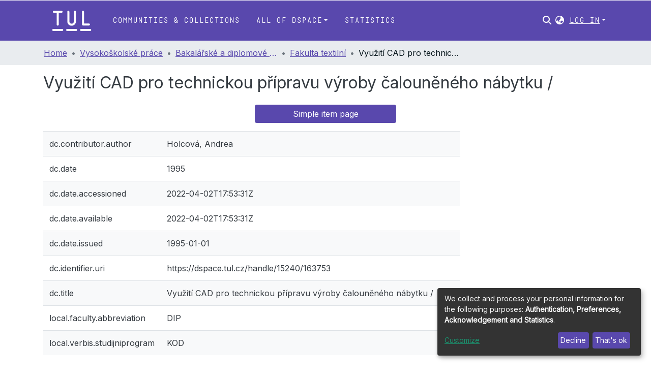

--- FILE ---
content_type: application/javascript; charset=UTF-8
request_url: https://dspace.tul.cz/4392.5620739b695fe2c6.js
body_size: 5889
content:
"use strict";(self.webpackChunkdspace_angular=self.webpackChunkdspace_angular||[]).push([[4392,194],{23018:(R,x,t)=>{t.d(x,{G:()=>_,S:()=>D}),t(33609);var E=t(83616),o=t(5e3),c=t(74202);function y(d,g){if(1&d&&o.\u0275\u0275element(0,"ds-replaced-tombstone",3),2&d){const e=o.\u0275\u0275nextContext();o.\u0275\u0275property("itemName",e.itemName)("isReplaced",e.isReplaced)("authors",e.authors)}}function F(d,g){if(1&d&&o.\u0275\u0275element(0,"ds-withdrawn-tombstone",4),2&d){const e=o.\u0275\u0275nextContext();o.\u0275\u0275property("itemName",e.itemName)("reasonOfWithdrawal",e.reasonOfWithdrawal)("authors",e.authors)}}const D="lr.help.mail";let _=(()=>{class d{constructor(e,m){this.route=e,this.dsoNameService=m,this.authors=[]}ngOnInit(){var e,m,u,f,p,C;this.isReplaced=null===(u=null===(m=null===(e=this.item)||void 0===e?void 0:e.metadata["dc.relation.isreplacedby"])||void 0===m?void 0:m[0])||void 0===u?void 0:u.value,this.reasonOfWithdrawal=null===(C=null===(p=null===(f=this.item)||void 0===f?void 0:f.metadata["local.withdrawn.reason"])||void 0===p?void 0:p[0])||void 0===C?void 0:C.value,this.addAuthorsFromMetadata("dc.contributor.author"),this.addAuthorsFromMetadata("dc.contributor.other"),this.itemName=this.dsoNameService.getName(this.item)}addAuthorsFromMetadata(e){var m,u,f;null===(f=null===(u=null===(m=this.item)||void 0===m?void 0:m.metadata)||void 0===u?void 0:u[e])||void 0===f||f.forEach(p=>{this.authors.push(null==p?void 0:p.value)})}}return d.\u0275fac=function(e){return new(e||d)(o.\u0275\u0275directiveInject(c.gz),o.\u0275\u0275directiveInject(E._))},d.\u0275cmp=o.\u0275\u0275defineComponent({type:d,selectors:[["ds-tombstone"]],inputs:{item:"item"},decls:3,vars:2,consts:[[1,"container"],[3,"itemName","isReplaced","authors",4,"ngIf"],[3,"itemName","reasonOfWithdrawal","authors",4,"ngIf"],[3,"itemName","isReplaced","authors"],[3,"itemName","reasonOfWithdrawal","authors"]],template:function(e,m){1&e&&(o.\u0275\u0275elementStart(0,"div",0),o.\u0275\u0275template(1,y,1,3,"ds-replaced-tombstone",1),o.\u0275\u0275template(2,F,1,3,"ds-withdrawn-tombstone",2),o.\u0275\u0275elementEnd()),2&e&&(o.\u0275\u0275advance(1),o.\u0275\u0275property("ngIf",null!=m.isReplaced),o.\u0275\u0275advance(1),o.\u0275\u0275property("ngIf",null==m.isReplaced))},styles:[""]}),d})()},10194:(R,x,t)=>{t.d(x,{e:()=>eo});var l=t(69808),E=t(63311),o=t(5e3),c=t(8108),y=t(66212);function F(a,h){if(1&a){const n=o.\u0275\u0275getCurrentView();o.\u0275\u0275elementStart(0,"ds-dynamic-form-control-container",1),o.\u0275\u0275listener("dfBlur",function(i){o.\u0275\u0275restoreView(n);const s=o.\u0275\u0275nextContext();return s.onCustomEvent(i,s.blur)})("dfChange",function(i){o.\u0275\u0275restoreView(n);const s=o.\u0275\u0275nextContext();return s.onCustomEvent(i,s.change)})("dfFocus",function(i){o.\u0275\u0275restoreView(n);const s=o.\u0275\u0275nextContext();return s.onCustomEvent(i,s.focus)})("ngbEvent",function(i){o.\u0275\u0275restoreView(n);const s=o.\u0275\u0275nextContext();return s.onCustomEvent(i,s.ngbEvent)}),o.\u0275\u0275elementEnd()}if(2&a){const n=h.$implicit,r=o.\u0275\u0275nextContext();o.\u0275\u0275classProp("d-none",n.hidden),o.\u0275\u0275property("formId",r.formId)("group",r.formGroup)("hasErrorMessaging",n.hasErrorMessages)("hidden",n.hidden)("layout",r.formLayout)("model",n)("templates",r.templates)("asBootstrapFormGroup",!0)}}let D=(()=>{class a extends c.rmD{constructor(n,r){super(n,r),this.blur=new o.EventEmitter,this.change=new o.EventEmitter,this.focus=new o.EventEmitter,this.ngbEvent=new o.EventEmitter}}return a.\u0275fac=function(n){return new(n||a)(o.\u0275\u0275directiveInject(o.ChangeDetectorRef),o.\u0275\u0275directiveInject(c.rJA))},a.\u0275cmp=o.\u0275\u0275defineComponent({type:a,selectors:[["ds-dynamic-form"]],contentQueries:function(n,r,i){if(1&n&&o.\u0275\u0275contentQuery(i,c.ATj,4),2&n){let s;o.\u0275\u0275queryRefresh(s=o.\u0275\u0275loadQuery())&&(r.templates=s)}},viewQuery:function(n,r){if(1&n&&o.\u0275\u0275viewQuery(y.B,5),2&n){let i;o.\u0275\u0275queryRefresh(i=o.\u0275\u0275loadQuery())&&(r.components=i)}},inputs:{formId:"formId",formGroup:"formGroup",formModel:"formModel",formLayout:"formLayout"},outputs:{blur:"dfBlur",change:"dfChange",focus:"dfFocus",ngbEvent:"ngbEvent"},features:[o.\u0275\u0275InheritDefinitionFeature],decls:1,vars:2,consts:[[3,"formId","group","hasErrorMessaging","hidden","d-none","layout","model","templates","asBootstrapFormGroup","dfBlur","dfChange","dfFocus","ngbEvent",4,"ngFor","ngForOf","ngForTrackBy"],[3,"formId","group","hasErrorMessaging","hidden","layout","model","templates","asBootstrapFormGroup","dfBlur","dfChange","dfFocus","ngbEvent"]],template:function(n,r){1&n&&o.\u0275\u0275template(0,F,1,10,"ds-dynamic-form-control-container",0),2&n&&o.\u0275\u0275property("ngForOf",r.formModel)("ngForTrackBy",r.trackByFn)},directives:[l.sg,y.B],encapsulation:2}),a})();t(88766),t(21650),t(8671),t(55648),t(42803),t(28554),t(86471),t(22280),t(74043);var T=t(66319),M=t(79001),j=(t(19869),t(64204),t(53006),t(32272),t(16935)),O=t(42466),A=t(13048),V=(t(93571),t(77410),t(29635),t(13457),t(65806)),J=(t(52331),t(93007),t(89511),t(85351)),b=(t(4366),t(30287)),X=t(19494),Y=t(34827),Z=t(28858),w=t(91470),B=(t(19025),t(17656)),q=t(28258),v=(t(50616),t(75948),t(29035),t(93075)),I=t(21283);let eo=(()=>{class a{}return a.\u0275fac=function(n){return new(n||a)},a.\u0275mod=o.\u0275\u0275defineNgModule({type:a}),a.\u0275inj=o.\u0275\u0275defineInjector({providers:[{provide:c.y8$,useValue:y._},b.E,c.vnf,c.w1X,c.fhz,X.c,Y.R,Z.o],imports:[[l.ez,c.H9g,V.zj,A.t,j.m,O.aw,J.bQ,w.yI.forRoot(),B.M,B.UL,q.nZ]]}),a})();o.\u0275\u0275setComponentScope(T.i,[v.JL,v.sg,v.x0,l.mk,l.sg,y.B],[]),o.\u0275\u0275setComponentScope(M.s,[v.JL,v.sg,v.CE,l.mk,I.Wj,l.sg,I.Zt,I.Bh,v.x0,l.tP,y.B],[]),o.\u0275\u0275setComponentScope(E.U,[v._Y,v.JL,v.sg,D,c.ATj,l.O5],[O.X$,l.Ov])}}]);

--- FILE ---
content_type: image/svg+xml
request_url: https://dspace.tul.cz/assets/images/tul_white_logo.svg
body_size: 1698
content:
<?xml version="1.0" encoding="utf-8"?>
<!-- Generator: Adobe Illustrator 26.0.3, SVG Export Plug-In . SVG Version: 6.00 Build 0)  -->
<svg version="1.1" id="Layer_1" xmlns="http://www.w3.org/2000/svg" xmlns:xlink="http://www.w3.org/1999/xlink" x="0px" y="0px"
	 viewBox="0 0 100.57 52.5" style="enable-background:new 0 0 100.57 52.5;" xml:space="preserve">
<style type="text/css">
	.st0{fill:#FFFFFF;}
</style>
<g>
	<path class="st0" d="M2.648,47.227h23.039c1.453,0,2.648,1.195,2.648,2.648c0,1.43-1.195,2.625-2.648,2.625H2.648
		C1.219,52.5,0,51.305,0,49.875C0,48.422,1.219,47.227,2.648,47.227z M11.578,36V5.555H4.289c-1.406,0-2.648-1.195-2.648-2.625
		c0-1.453,1.195-2.648,2.648-2.648h19.758c1.453,0,2.648,1.195,2.648,2.648c0,1.43-1.195,2.625-2.648,2.625h-7.195V36
		c0,1.43-1.195,2.625-2.625,2.625C12.82,38.625,11.578,37.43,11.578,36z M38.531,47.227H61.57c1.453,0,2.648,1.195,2.648,2.648
		c0,1.43-1.195,2.625-2.648,2.625H38.531c-1.43,0-2.648-1.195-2.648-2.625C35.883,48.422,37.102,47.227,38.531,47.227z
		 M38.977,2.625C38.977,1.148,40.125,0,41.602,0c1.5,0,2.648,1.148,2.648,2.625V27.75c0,3.562,2.25,5.859,5.812,5.859
		c3.492,0,5.789-2.297,5.789-5.859V2.625C55.852,1.148,57.023,0,58.5,0c1.5,0,2.648,1.148,2.648,2.625V27.75
		c0,6.352-4.805,11.133-11.086,11.133c-6.352,0-11.086-4.781-11.086-11.133V2.625z M74.414,47.227h23.508
		c1.453,0,2.648,1.195,2.648,2.648c0,1.43-1.195,2.625-2.648,2.625H74.414c-1.43,0-2.648-1.195-2.648-2.625
		C71.766,48.422,72.984,47.227,74.414,47.227z M76.781,2.625c0-1.43,1.195-2.625,2.625-2.625c1.453,0,2.648,1.195,2.648,2.625V33.07
		h12.609c1.453,0,2.648,1.195,2.648,2.648c0,1.43-1.195,2.625-2.648,2.625H79.406c-1.43,0-2.625-1.195-2.625-2.625V2.625z"/>
</g>
</svg>


--- FILE ---
content_type: application/javascript; charset=UTF-8
request_url: https://dspace.tul.cz/scripts.5fd55362ee737ad3.js
body_size: 30374
content:
(function(A){function F(n){if(j[n])return j[n].exports;var W=j[n]={exports:{},id:n,loaded:!1};return A[n].call(W.exports,W,W.exports,F),W.loaded=!0,W.exports}var j={};F.m=A,F.c=j,F.p="",F(0)})([function(A,F,j){j(2),A.exports=j(3)},function(A,F){var n,l,p;A.exports={LicenseDefinitions:{"cc-public-domain":{name:"Public Domain Mark (PD)",priority:1,available:!0,url:"http://creativecommons.org/publicdomain/mark/1.0/",description:"The work identified as being free of known restrictions under copyright law, including all related and neighboring rights.",categories:["public","data","software","public-domain"],labels:["public","pd"]},"cc-zero":{name:"Public Domain Dedication (CC Zero)",priority:1,available:!0,url:"http://creativecommons.org/publicdomain/zero/1.0/",description:"CC Zero enables scientists, educators, artists and other creators and owners of copyright- or database-protected content to waive those interests in their works and thereby place them as completely as possible in the public domain, so that others may freely build upon, enhance and reuse the works for any purposes without restriction under copyright or database law.",categories:["public","data","public-domain"],labels:["public","cc","zero","opendata"]},pddl:{name:"Open Data Commons Public Domain Dedication and License (PDDL)",priority:1,available:!1,url:"http://opendatacommons.org/licenses/pddl/summary/",description:"This license is meant to be an international, database-specific equivalent of the public domain. You cannot relicense or sublicense any database under this license because, like the public domain, after dedication you no longer own any rights to the database.",categories:["public","data","public-domain"],labels:["public"]},"cc-by":{name:"Creative Commons Attribution (CC-BY)",priority:1,available:!0,url:"http://creativecommons.org/licenses/by/4.0/",description:"This is the standard creative commons license that gives others maximum freedom to do what they want with your work.",categories:["public","data","by"],labels:["public","cc","by","opendata"]},"odc-by":{name:"Open Data Commons Attribution License (ODC-By)",priority:1,available:!1,url:"http://opendatacommons.org/licenses/by/summary/",description:"",categories:["public","data","by"],labels:["public"]},"cc-by-sa":{name:"Creative Commons Attribution-ShareAlike (CC-BY-SA)",priority:1,available:!0,url:"http://creativecommons.org/licenses/by-sa/4.0/",description:"This creative commons license is very similar to the regular Attribution license, but requires you to release all derivative works under this same license.",categories:["public","data","by","sa"],labels:["public","cc","by","sa","opendata"]},odbl:{name:"Open Data Commons Open Database License (ODbL)",priority:1,available:!1,url:"http://opendatacommons.org/licenses/odbl/summary/",description:"A copyleft license used by OpenStreetMap and others with very specific terms designed for databases.",categories:["public","data","by","sa"],labels:["public"]},"cc-by-nd":{name:"Creative Commons Attribution-NoDerivs (CC-BY-ND)",priority:1,available:!0,url:"http://creativecommons.org/licenses/by-nd/4.0/",description:"The no derivatives creative commons license is straightforward; you can take a work released under this license and re-distribute it but you cannot change it.",categories:["public","data","by","nd"],labels:["public","cc","nd"]},"cc-by-nc":{name:"Creative Commons Attribution-NonCommercial (CC-BY-NC)",priority:1,available:!0,url:"http://creativecommons.org/licenses/by-nc/4.0/",description:"A creative commons license that bans commercial use.",categories:["public","data","by","nc"],labels:["public","cc","nc"]},"cc-by-nc-sa":{name:"Creative Commons Attribution-NonCommercial-ShareAlike (CC-BY-NC-SA)",priority:1,available:!0,url:"http://creativecommons.org/licenses/by-nc-sa/4.0/",description:"A creative commons license that bans commercial use and requires you to release any modified works under this license.",categories:["public","data","by","nc","sa"],labels:["public","cc","by","nc","sa"]},"cc-by-nc-nd":{name:"Creative Commons Attribution-NonCommercial-NoDerivs (CC-BY-NC-ND)",priority:1,available:!0,url:"http://creativecommons.org/licenses/by-nc-nd/4.0/",description:"The most restrictive creative commons license. This only allows people to download and share your work for no commercial gain and for no other purposes.",categories:["public","data","by","nc","nd"],labels:["public","cc","by","nc","nd"]},"perl-artistic-1":{name:"Artistic License 1.0",priority:7,available:!0,url:"http://opensource.org/licenses/Artistic-Perl-1.0",description:"NOTE: This license has been superseded by the Artistic License, Version 2.0. This is a license for software packages with the intent of giving the original copyright holder some measure of control over his software while still remaining open source. It is flexible and allows you to distribute or sell modified versions as long as you fulfill one of various conditions. Look at section 4 in the full text for a better explanation.",categories:["public","software","perl"],labels:["public","perl"]},"perl-artistic-2":{name:"Artistic License 2.0",priority:8,available:!0,url:"http://opensource.org/licenses/Artistic-2.0",description:"This is a license for software packages with the intent of giving the original copyright holder some measure of control over his software while still remaining open source. It is flexible and allows you to distribute or sell modified versions as long as you fulfill one of various conditions. Look at section 4 in the full text for a better explanation.",categories:["public","software","perl"],labels:["public","perl","osi"]},"gpl-2+":{name:"GNU General Public License 2 or later (GPL-2.0)",priority:10,available:!0,url:"http://opensource.org/licenses/GPL-2.0",description:"You may copy, distribute and modify the software as long as you track changes/dates of in source files and keep all modifications under GPL. You can distribute your application using a GPL library commercially, but you must also disclose the source code.",categories:["public","software","gpl","copyleft","strong"],labels:["public","gpl","copyleft"]},"gpl-2":{name:"GNU General Public License 2 (GPL-2.0)",priority:10,available:!1,url:"http://opensource.org/licenses/GPL-2.0",description:"Standard GNU GPL version 2 but without support for later versions i.e. you cannot relicense under GPL 3.",categories:["public","software","gpl","copyleft","strong"],labels:["public","gpl","copyleft"]},"gpl-3":{name:"GNU General Public License 3 (GPL-3.0)",priority:11,available:!0,url:"http://opensource.org/licenses/GPL-3.0",description:"You may copy, distribute and modify the software as long as you track changes/dates of in source files and keep modifications under GPL. You can distribute your application using a GPL library commercially, but you must also provide the source code. GPL 3 tries to close some loopholes in GPL 2.",categories:["public","software","gpl","copyleft","strong"],labels:["public","gpl3","copyleft"]},"agpl-1":{name:"Affero General Public License 1 (AGPL-1.0)",priority:50,available:!1,url:"http://www.affero.org/oagpl.html",description:"",categories:["public","software","agpl","copyleft","strong"],labels:["public","copyleft"]},"agpl-3":{name:"Affero General Public License 3 (AGPL-3.0)",priority:51,available:!0,url:"http://opensource.org/licenses/AGPL-3.0",description:"The AGPL license differs from the other GNU licenses in that it was built for network software. You can distribute modified versions if you keep track of the changes and the date you made them. As per usual with GNU licenses, you must license derivatives under AGPL. It provides the same restrictions and freedoms as the GPLv3 but with an additional clause which makes it so that source code must be distributed along with web publication. Since web sites and services are never distributed in the traditional sense, the AGPL is the GPL of the web.",categories:["public","software","agpl","copyleft","strong"],labels:["public","agpl3","copyleft"]},"mpl-2":{name:"Mozilla Public License 2.0",priority:1,available:!0,url:"http://opensource.org/licenses/MPL-2.0",description:"This is a lenient license used by the Mozilla Corporation that allows you a variety of explicit freedoms with the software so long as you keep modifications under this license and distribute the original source code alongside executables. It is a good midway license; it isn\u2019t very strict and has only straightforward requirements.",categories:["public","software","copyleft","weak"],labels:["public","mozilla","copyleft"]},"lgpl-2.1+":{name:'GNU Library or "Lesser" General Public License 2.1 or later (LGPL-2.1)',priority:2,available:!0,url:"http://opensource.org/licenses/LGPL-2.1",description:"You may copy, distribute and modify the software provided that modifications are described inside the modified files and licensed for free under LGPL-2.1. Derivatives or non-separate (statically-linked) works of the software must be licensed under LGPL, but separate, parent projects don't have to be.",categories:["public","software","copyleft","weak"],labels:["public","lgpl","copyleft"]},"lgpl-2.1":{name:'GNU Library or "Lesser" General Public License 2.1 (LGPL-2.1)',priority:2,available:!1,url:"http://opensource.org/licenses/LGPL-2.1",description:"Standard GNU LGPL version 2.1 but without support for later versions i.e. you cannot relicense under LGPL 3.",categories:["public","software","copyleft","weak"],labels:["public","lgpl","copyleft"]},"lgpl-3":{name:'GNU Library or "Lesser" General Public License 3.0 (LGPL-3.0)',priority:3,available:!0,url:"http://opensource.org/licenses/LGPL-3.0",description:"You may copy, distribute and modify the software provided that modifications are described inside the modified files and licensed for free under LGPL-2.1.  Derivatives or non-separate (statically-linked) works of the software must be licensed under LGPL, but separate, parent projects don't have to be. LGPL 3 tries to close some loopholes in LGPL 2.1.",categories:["public","software","copyleft","weak"],labels:["public","lgpl3","copyleft"]},"epl-1":{name:"Eclipse Public License 1.0 (EPL-1.0)",priority:4,available:!0,url:"http://opensource.org/licenses/EPL-1.0",description:"This license, made and used by the Eclipse Foundation, isn\u2019t all too stringent and gives both copyright and explicit patent rights. Check the full text of the license to see how liability is accorded.",categories:["public","software","copyleft","weak"],labels:["public","eclipse","copyleft"]},"cddl-1":{name:"Common Development and Distribution License (CDDL-1.0)",priority:5,available:!0,url:"http://opensource.org/licenses/CDDL-1.0",description:"This is a very permissive and popular license made by Sun Microsystems that also includes explicit patent grants. It is relatively simplistic in its conditions, requiring only a small amount of documentation for redistribution (applying to source as well as modified code).",categories:["public","software","copyleft","weak"],labels:["public","copyleft","osi"]},mit:{name:"The MIT License (MIT)",priority:1,available:!0,url:"http://opensource.org/licenses/mit-license.php",description:"A short, permissive software license. Basically, you can do whatever you want as long as you include the original copyright and license.",categories:["public","software","permissive"],labels:["public","mit","osi"]},"bsd-3c":{name:'The BSD 3-Clause "New" or "Revised" License (BSD)',priority:2,available:!0,url:"http://opensource.org/licenses/BSD-3-Clause",description:'The BSD 3-clause license allows you almost unlimited freedom with the software so long as you include the BSD copyright notice in it. "Use trademark" in this case means you cannot use the names of the original company or its members to endorse derived products.',categories:["public","software","permissive"],labels:["public","bsd","osi"]},"bsd-2c":{name:'The BSD 2-Clause "Simplified" or "FreeBSD" License',priority:3,available:!0,url:"http://opensource.org/licenses/BSD-2-Clause",description:"The BSD 2-clause license allows you almost unlimited freedom with the software so long as you include the BSD copyright notice in it.",categories:["public","software","permissive"],labels:["public","bsd","osi"]},"apache-2":{name:"Apache License 2",priority:4,available:!0,url:"http://www.apache.org/licenses/LICENSE-2.0",description:'A license that allows you much freedom with the software, including an explicit right to a patent. "State changes" means that you have to include a notice in each file you modified. ',categories:["public","software","permissive"],labels:["public","apache","osi"]}},LicenseCompatibility:n={columns:["cc-public-domain","mit","bsd-2c","bsd-3c","apache-2","lgpl-2.1","lgpl-2.1+","lgpl-3","mpl-2","epl-1","cddl-1","gpl-2","gpl-2+","gpl-3","agpl-1","agpl-3"],table:{"cc-public-domain":[p=!0,p,p,p,p,p,p,p,p,p,p,p,p,p,p,p],mit:[l=!1,p,p,p,p,p,p,p,p,p,p,p,p,p,p,p],"bsd-2c":[l,l,p,p,p,p,p,p,p,p,p,p,p,p,p,p],"bsd-3c":[l,l,l,p,p,p,p,p,p,p,p,p,p,p,p,p],"apache-2":[l,l,l,l,p,l,l,p,p,p,l,l,l,p,l,p],"lgpl-2.1":[l,l,l,l,l,p,l,l,p,l,l,p,l,l,p,l],"lgpl-2.1+":[l,l,l,l,l,l,p,p,p,l,l,p,p,p,p,p],"lgpl-3":[l,l,l,l,l,l,l,p,p,l,l,l,l,p,l,p],"mpl-2":[l,l,l,l,l,p,p,p,p,l,l,p,p,p,p,p],"epl-1":[l,l,l,l,l,l,l,l,p,p,p,l,l,p,l,p],"cddl-1":[l,l,l,l,l,l,l,l,l,l,p,l,l,l,l,l],"gpl-2":[l,l,l,l,l,l,l,l,l,l,l,p,l,l,p,l],"gpl-2+":[l,l,l,l,l,l,l,l,l,l,l,p,p,p,p,p],"gpl-3":[l,l,l,l,l,l,l,l,l,l,l,l,p,p,l,p],"agpl-1":[l,l,l,l,l,l,l,l,l,l,l,l,l,l,p,l],"agpl-3":[l,l,l,l,l,l,l,l,l,l,l,l,l,l,l,p]}},QuestionDefinitions:{KindOfContent:function(){return this.question("What do you want to deposit?"),this.answer("Software",function(){return this.exclude("data"),this.goto("YourSoftware")}),this.answer("Data",function(){return this.exclude("software"),this.goto("DataCopyrightable")})},DataCopyrightable:function(){return this.question("Is your data within the scope of copyright and related rights?"),this.yes(function(){return this.goto("OwnIPR")}),this.no(function(){return this.license("cc-public-domain")})},OwnIPR:function(){return this.question("Do you own copyright and similar rights in your dataset and all its constitutive parts?"),this.yes(function(){return this.goto("AllowDerivativeWorks")}),this.no(function(){return this.goto("EnsureLicensing")})},AllowDerivativeWorks:function(){return this.question("Do you allow others to make derivative works?"),this.yes(function(){return this.exclude("nd"),this.goto("ShareAlike")}),this.no(function(){return this.include("nd"),this.only("nc")?this.license():this.goto("CommercialUse")})},ShareAlike:function(){return this.question("Do you require others to share derivative works based on your data under a compatible license?"),this.yes(function(){return this.include("sa"),this.only("nc")?this.license():this.goto("CommercialUse")}),this.no(function(){return this.exclude("sa"),this.only("nc")?this.license():this.goto("CommercialUse")})},CommercialUse:function(){return this.question("Do you allow others to make commercial use of you data?"),this.yes(function(){return this.exclude("nc"),this.only("by")?this.license():this.goto("DecideAttribute")}),this.no(function(){return this.include("nc"),this.include("by"),this.license()})},DecideAttribute:function(){return this.question("Do you want others to attribute your data to you?"),this.yes(function(){return this.include("by"),this.license()}),this.no(function(){return this.include("public-domain"),this.license()})},EnsureLicensing:function(){return this.question("Are all the elements of your dataset licensed under a public license or in the Public Domain?"),this.yes(function(){return this.goto("LicenseInteropData")}),this.no(function(){return this.cantlicense("You need additional permission before you can deposit the data!")})},LicenseInteropData:function(){return this.question("Choose licenses present in your dataset:"),this.option(["cc-public-domain","cc-zero","pddl"],function(){return this.goto("AllowDerivativeWorks")}),this.option(["cc-by","odc-by"],function(){return this.exclude("public-domain"),this.goto("AllowDerivativeWorks")}),this.option(["cc-by-nc"],function(){return this.include("nc"),this.goto("AllowDerivativeWorks")}),this.option(["cc-by-nc-sa"],function(){return this.license("cc-by-nc-sa")}),this.option(["odbl"],function(){return this.license("odbl","cc-by-sa")}),this.option(["cc-by-sa"],function(){return this.license("cc-by-sa")}),this.option(["cc-by-nd","cc-by-nc-nd"],function(){return this.cantlicense("License doesn't allow derivative works. You need additional permission before you can deposit the data!")}),this.answer("Next",function(U){var V;return null!=(V=_(U.options).filter("selected").last())?V.action():void 0},function(U){return!_.some(U.options,function(V){return V.selected})})},YourSoftware:function(){return this.question("Is your code based on existing software or is it your original work?"),this.answer("Based on existing software",function(){return this.goto("LicenseInteropSoftware")}),this.answer("My own code",function(){return this.goto("Copyleft")})},LicenseInteropSoftware:function(){var G,v,U,K;for(this.question("Select licenses in your code:"),G=0,v=(K=n.columns).length;v>G;G++)this.option([U=K[G]]);return this.answer("Next",function(ue){var de,Q,fe,X,L,ie,J,Z,ve,m,u,c,h,g,C;if(0!==(h=_(ue.options).filter("selected").map("licenses").flatten().valueOf()).length){for(X=0,J=h.length;J>X;X++)for(m=h[X],Q=_.indexOf(n.columns,m.key),L=0,Z=h.length;Z>L;L++)if(u=h[L],fe=_.indexOf(n.columns,u.key),!n.table[u.key][Q]&&!n.table[m.key][fe])return void this.cantlicense("The licenses <strong>"+m.name+"</strong> and <strong>"+u.name+"</strong> in your software are incompatible. Contact the copyright owner and try to talk him into re-licensing.");for(g=null,C=0,ve=h.length;ve>C;C++)U=h[C],null!=g?(ie=n.table[U.key],g=_.map(g,function(k,S){return ie[S]&&k})):g=n.table[U.key];for(de in h=[],g)g[de]&&(c=n.columns[de])&&null!=this.licenses[c]&&h.push(this.licenses[c]);this.licensesList.update(h),this.has("copyleft")&&this.has("permissive")?this.goto("Copyleft"):this.has("copyleft")&&this.has("strong")&&this.has("weak")?this.goto("StrongCopyleft"):this.license()}},function(ue){return!_.some(ue.options,function(de){return de.selected})})},Copyleft:function(){return this.question("Do you want others who modify your code to be forced to also release it under open source license?"),this.yes(function(){return this.include("copyleft"),this.has("weak")&&this.has("strong")?this.goto("StrongCopyleft"):this.license()}),this.no(function(){return this.exclude("copyleft"),this.include("permissive"),this.license()})},StrongCopyleft:function(){return this.question("Is your code used directly as an executable or are you licensing a library (your code will be linked)?"),this.answer("Executable",function(){return this.include("strong"),this.license()}),this.answer("Library",function(){return this.include("weak"),this.license()})}},LabelsDefinitions:{public:{text:"Publicly Available",title:"Under this license your resource will be publicly available",itemClass:"ls-label-public"},aca:{text:"Academic Use",title:"License restricts the use only for research and educational purposes",itemClass:"ls-label-aca"},res:{text:"Restricted Use",title:"License further restricts the use",itemClass:"ls-label-res"},pd:{title:"Public Domain Mark",itemClass:"ls-icon-pd"},cc:{title:"Creative Commons",itemClass:"ls-icon-cc"},zero:{title:"Creative Commons Zero",itemClass:"ls-icon-zero"},by:{title:"Attribution Required",itemClass:"ls-icon-by"},sa:{title:"Share-alike",itemClass:"ls-icon-sa"},nd:{title:"No Derivative Works",itemClass:"ls-icon-nd"},nc:{title:"Noncommercial",itemClass:"ls-icon-nc"},perl:{title:"Recommended for Perl software",itemClass:"ls-icon-perl"},osi:{title:"Approved by Open Source Initiative",itemClass:"ls-icon-osi"},gpl:{title:"General Public License",itemClass:"ls-icon-gpl"},gpl3:{title:"Latest General Public License version 3.0",itemClass:"ls-icon-gpl3"},agpl3:{title:"Latest Affero General Public License version 3.0",itemClass:"ls-icon-agpl3"},lgpl:{title:"Library General Public License",itemClass:"ls-icon-lgpl"},lgpl3:{title:"Latest Library General Public License version 3.0",itemClass:"ls-icon-lgpl3"},copyleft:{title:"Copyleft",itemClass:"ls-icon-copyleft"},mozilla:{title:"License endorsed by Mozilla Foundation",itemClass:"ls-icon-mozilla"},mit:{title:"MIT License",itemClass:"ls-icon-mit"},bsd:{title:"BSD License",itemClass:"ls-icon-bsd"},apache:{title:"License endorsed by Apache Foundation",itemClass:"ls-icon-apache"},eclipse:{title:"License endorsed by Eclipse Foundation",itemClass:"ls-icon-eclipse"},opendata:{title:"Open Data",itemClass:"ls-icon-opendata"}}}},function(A,F,j){var n,l,N,p,G,U,V,K,ue,de,Q,fe,X,L,ie,J,Z,ve=[].slice;n=j(5),L=j(4),Z=j(1),U=Z.LicenseDefinitions,Q=Z.QuestionDefinitions,G=Z.LabelsDefinitions,N=L.keys(l={"the scope of copyright and related rights":"<p>\nCopyright protects original works. Originality is defined as the author\u2019s own\nintellectual creation. Therefore, mere statements of historical facts, results\nof measurements etc. are not protected by copyright, because they exist\nobjectively and therefore cannot be <em>created</em>. The same applies to ideas,\nmathematical formulas, elements of folklore etc. While quantitative data are\nusually not protected by copyright, qualitative data (as their creation\ninvolve some intellectual judgment) or language data are usually\ncopyrightable.\n</p>\n<p>\nApart from copyright in the data itself, a compilation of data (a dataset) may\nalso be protected by copyright as an original work. It is the case when the\nselection and arrangement of the dataset involves some degree of intellectual\ncreation or choice. This is not the case when the guiding principle of the\ncollection is exhaustivity and/or completeness. For example, while <em>My\nfavorite works of William Shakespeare</em> will most likely be an original\ncollection, <em>Complete works of William Shakespeare</em> will not, as it leaves\nno room for personal creativity.\n</p>\n<p>\nThe investment (of money and/or labor) into the making of the dataset is\nirrelevant from the point of view of copyright law; however, a substantial\ninvestment into the creation of a database may attract a specific kind of\nprotection, the sui generis database right. If your data and your dataset are\nnot original, but you made a substantial investment into the making of a\ndatabase, you can still benefit from legal protection (in such a case, answer\nYES to this question).\n</p>\n<p>Answer <strong>Yes</strong> if ...</p>\n<ul>\n  <li>selecting a license for language data (in most cases)</li>\n  <li>selecting a license for original (creative) selection or arrangement of the dataset</li>\n  <li>substantial investment went into the making of the database</li>\n  <li>you are not sure that the answer should be <strong>No</strong></li>\n</ul>\n<p>answer <strong>No</strong> if ...</p>\n<ul>\n  <li>your dataset contains only quantitative data and/or raw facts</li>\n  <li>your dataset is exhaustive and complete (or at least aims to be)</li>\n  <li>only if you are sure!</li>\n</ul>","copyright and similar rights":"<p>\n<strong>copyright</strong> &ndash; protects original works or original compilations of works\n</p>\n<p>\n<strong>sui generis database rights</strong> &ndash; protects substantial investment into the making of a database\n</p>","licensed under a public license":"<p>\nBy <em>licensed</em> data we understand data available under a public license, such\nas Creative Commons or ODC licenses. If you have a bespoke license for the\ndata (i.e. a license drafted for a specific contractual agreement, such as\nbetween a publisher and a research institution), contact our legal help desk.\n</p>","Public Domain":"<p>\nPublic Domain is a category including works that are not protected by\ncopyright (such as raw facts, ideas) or that are no longer protected by\ncopyright (copyright expires 70 years after the death of the author). In many\njurisdictions, some official texts such as court decisions or statutes are\nalso regarded as part of the public domain.\n</p>","additional permission":"<p>\nIn order to be able to deposit your data in our repository, you will have to\ncontact the copyright holder (usually the publisher or the author) and ask him\nfor a written permission to do so. Our legal help desk will help you draft the\npermission. We will also tell you what to do if you cannot identify the\ncopyright holder.\n</p>","derivative works":"<p>\nDerivative works are works that are derived from or based upon an original\nwork and in which the original work is translated, altered, arranged,\ntransformed, or otherwise modified. This category does not include parodies.\n</p>\n<p>\nPlease note that the use of language resources consists of making derivative\nworks. If you do not allow others to build on your work, it will be of very\nlittle use for the community.\n</p>","commercial use":"<p>\nCommercial use is a use that is primarily intended for or directed towards\ncommercial advantage or monetary compensation.\n</p>\n<p>\nPlease note that the meaning of this term is not entirely clear (although it\nseems to be generally agreed upon that academic research, even carried out by\nprofessional researchers, is not commercial use) and if you choose this\nrestriction, it may have a chilling effect on the re-use of your resource by\nsome projects (public-private partnerships).\n</p>",attribute:"<p>\nIt is your moral right to have your work attributed to you (i.e. your name\nmentioned every time someone uses your work). However, be aware of the fact\nthat the attribution requirement in Creative Commons licenses is more extended\nthan just mentioning your name.\n</p>\n<p>\nIn fact, the attribution clause in Creative Commons licenses obliges the user\nto mention a whole set of information (identity of the creator, a copyright\nnotice, a reference to the chosen CC license and a hyperlink to its text, a\ndisclaimer of warranties, an indication of any modifications made to the\noriginal work and even a hyperlink to the work itself). This may lead to a\nphenomenon known as <em>attribution stacking</em>, which will make your work\ndifficult to compile with other works.\n</p>"}),ie=function(m){var u,c,h,g;for(u=0,h=N.length;h>u;u++)(c=m.indexOf(g=N[u]))>=0&&(m=m.substring(0,c)+'<span class="ls-term">'+m.substring(c,c+g.length)+"</span>"+m.substring(c+g.length));return m},J=function(m,u){n(".ls-term",m).each(function(){var c,h;h=(c=n(this)).html(),l[h]&&new X(n("<div />").addClass("ls-term-tooltip").html(l[h]),c,{container:u,position:"bottom"})})},X=function(){function m(u,c,h){this.position="top",this.preserve=!1,this.container=!1,this.beforeShow=!1,h&&L.extend(this,h),!this.container||this.container instanceof n||(this.container=n(this.container)),this.hovered=!1,L.bindAll(this,["onEvenIn","onEventOut"]),this.buildContainer().setElement(u).setAnchor(c)}return m.prototype.buildContainer=function(){return this.$wrapper=n("<div/>").addClass("ls-tooltip-wrapper").addClass("ls-tooltip-"+this.position),this},m.prototype.setElement=function(u){return this.$wrapper.empty().append(this.$el=u instanceof n?u:n(u)),this},m.prototype.setAnchor=function(u){return this.$anchor&&this.$anchor.css("position",null),this.$anchor=u instanceof n?u:n(u),this.$anchor.on({focusin:this.onEvenIn,mouseenter:this.onEvenIn,mouseleave:this.onEventOut,focusout:this.onEventOut}).css("position","relative"),this},m.prototype.show=function(){return(!this.beforeShow||this.beforeShow(this,this.$anchor,this.$el))&&(this.container?this.container.append(this.$wrapper):this.$anchor.parent().append(this.$wrapper),this.move()),this},m.prototype.hide=function(){return this.$wrapper[this.preserve?"detach":"remove"](),this.hovered=!1,this},m.prototype.move=function(){var u,c,h,g,C,y,k,S;switch(u=this.$anchor,S=(c=this.$wrapper).outerWidth(),k=c.outerHeight(),C=u.outerWidth(),h=u.outerHeight(),y={left:(g=u.offset()).left+parseInt(u.css("marginLeft"),10),top:g.top+parseInt(u.css("marginTop"),10)},this.position){case"top":y.left+=(C-S)/2,y.top-=k;break;case"right":y.left+=C,y.top+=(h-k)/2;break;case"bottom":y.left+=(C-S)/2,y.top+=h;break;case"left":y.left-=S,y.top+=(h-k)/2}return c.css(y),(c.outerWidth()>S||c.outerHeight()>k)&&this.move(),this},m.prototype.destroy=function(){return this.hide(),this.$anchor.off({focusin:this.onEvenIn,mouseenter:this.onEvenIn,mouseleave:this.onEventOut,focusout:this.onEventOut}),this},m.prototype.onEvenIn=function(){return this.hovered?void 0:(this.hovered=!0,this.show())},m.prototype.onEventOut=function(){return this.hovered?(this.hovered=!1,this.hide()):void 0},m}(),p=function(){function m(u,c){var h,g;this.parent=u,this.licenseSelector=c,this.current=-1,this.historyStack=[],this.prevButton=n("<button/>").addClass("ls-history-prev").attr("title","Previous question").append(n("<span/>").addClass("icon-left")).click((g=this,function(){return g.go(g.current-1)})),this.nextButton=n("<button/>").addClass("ls-history-next").attr("title","Next question").append(n("<span/>").addClass("icon-right")).click(function(g){return function(){return g.go(g.current+1)}}(this)),this.restartButton=n("<button/>").addClass("ls-restart").attr("title","Start again").append(n("<span/>").addClass("icon-ccw")).append(" Start again").click(function(g){return function(){return g.licenseSelector.restart()}}(this)),this.progress=n("<div/>").addClass("ls-history-progress"),h=n("<div/>").addClass("ls-history").append(this.restartButton).append(this.prevButton).append(this.progress).append(this.nextButton).appendTo(this.parent),this.setupTooltips(h),this.update()}return m.prototype.go=function(u){var c;this.current=u,c=L.cloneDeep(this.historyStack[this.current]),this.licenseSelector.setState(c),this.update()},m.prototype.reset=function(){this.current=-1,this.historyStack=[],this.progress.empty(),this.update()},m.prototype.setupTooltips=function(u){var c;c=this,n("[title]",u).each(function(){var h,g;g=(h=n(this)).attr("title"),h.removeAttr("title"),new X(n("<div />").addClass("ls-tooltip").text(g),h,{container:c.licenseSelector.container})})},m.prototype.setAnswer=function(u){-1!==this.current&&(this.historyStack[this.current].answer=u)},m.prototype.setOptionSelected=function(u,c){-1!==this.current&&(this.historyStack[this.current].options[u].selected=c)},m.prototype.update=function(){var u,c;(c=this.progress.children()).size()>0&&null!=(u=c.removeClass("ls-active").get(this.current))&&n(u).addClass("ls-active"),this.nextButton.attr("disabled",0===this.historyStack.length||this.historyStack.length===this.current+1),this.prevButton.attr("disabled",this.current<=0)},m.prototype.createProgressBlock=function(){var u,c;return c=this,u=n("<button/>").html("&nbsp;").click(function(){return c.go(c.progress.children().index(this))}),new X(n("<div/>").addClass("ls-tooltip"),u,{container:c.licenseSelector.container,beforeShow:function(h,g,C){var y,k,S,x,O,z,H,ae,Y,le,he,Ce;if(k=c.progress.children().index(g.get(0)),he=c.historyStack[k],C.empty(),he.finished)C.append(n("<p/>").text("Final Step")),C.append(n("<p/>").text("Choose your license below ..."));else if(C.append(n("<p/>").text(he.questionText)),he.options){for(Ce=n("<ul />"),y=0,x=(ae=he.options).length;x>y;y++)if((H=ae[y]).selected){for(le=n("<span/>"),S=0,O=(Y=H.licenses).length;O>S;S++)z=Y[S],le.append(n("<span/>").addClass("ls-license-name").text(z.name));Ce.append(n("<li />").append(le))}C.append(Ce)}else he.answer&&C.append(n("<p/>").html("Answered: <strong>"+he.answer+"</strong>"));return!0}}),u},m.prototype.pushState=function(u){var c,h;u=L.cloneDeep(u),this.current+=1,this.historyStack.length>this.current&&(this.historyStack=this.historyStack.slice(0,this.current)),this.historyStack.push(u),(h=this.progress.children().size())!==(c=this.current+1)&&(h>c?this.progress.children().slice(c).remove():this.progress.append(this.createProgressBlock())),this.update()},m}(),de=function(){function m(u,c){this.parent=u,this.licenseSelector=c,this.element=n("<div/>").addClass("ls-question"),this.errorContainer=n("<div/>").addClass("ls-question-error").append(n("<h4/>").text("Can't choose a license")).appendTo(this.element),this.errorContainer.hide(),this.error=n("<span/>").appendTo(this.errorContainer),this.text=n("<p/>").addClass("ls-question-text").appendTo(this.element),this.options=n("<ul/>").appendTo(n("<div/>").addClass("ls-question-options").appendTo(this.element)),this.answers=n("<div/>").addClass("ls-question-answers").appendTo(this.element),this.element.appendTo(this.parent)}return m.prototype.show=function(){return this.element.show()},m.prototype.hide=function(){return this.element.hide()},m.prototype.reset=function(){return this.errorContainer.hide(),this.answers.empty(),this.options.empty(),this.options.hide(),this.licenseSelector.licensesList.show(),this.element.off("update-answers")},m.prototype.finished=function(){return this.hide(),this.licenseSelector.licensesList.show()},m.prototype.setQuestion=function(u){this.reset(),this.text.empty().append(ie(u)),J(this.text,this.licenseSelector.container)},m.prototype.addAnswer=function(u){var c;c=n("<button />").text(u.text).click(function(){return u.action()}).prop("disabled",u.disabled()),this.element.on("update-answers",function(){return c.prop("disabled",u.disabled())}),this.answers.append(c)},m.prototype.addOption=function(u){var c,h,g,C,y,k,S,x,O;for(this.options.show(),this.licenseSelector.licensesList.hide(),h=this.element,x=this,c=n("<input/>").attr("type","checkbox").prop("checked",u.selected).click(function(){var z;return u.selected=this.checked,z=x.licenseSelector.state.options.indexOf(u),x.licenseSelector.historyModule.setOptionSelected(z,u.selected),h.trigger("update-answers")}),C=n("<label/>").append(c),O=n("<span/>"),g=0,y=(S=u.licenses).length;y>g;g++)k=S[g],O.append(n("<span/>").addClass("ls-license-name").text(k.name));C.append(O).appendTo(n("<li/>").appendTo(this.options))},m.prototype.setError=function(u){this.errorContainer.show(),this.error.html(ie(u)),J(this.error,this.licenseSelector.container),this.licenseSelector.licensesList.hide()},m}(),ue=function(){function m(C){var y,k,S;this.parent=C,this.element=n("<section/>").addClass("license-selector").attr({tabindex:"-1","aria-hidden":"true",role:"dialog"}).on("show.lsmodal",h),k=n("<div/>").addClass("ls-modal"),this.header=n("<header/>").append(n("<h2/>").text("Choose a License")).append(n("<p/>").text("Answer the questions or use the search to find the license you want")).appendTo(k),this.content=n("<div/>").addClass("ls-modal-content").appendTo(k),y=n("<a/>").addClass("ls-modal-close").attr({title:"Close License Selector","data-dismiss":"modal","data-close":"Close"}).click((S=this,function(){return S.hide()})),this.element.append(k).append(y).appendTo(this.parent)}var h,g;return g=null,h=function(){var C,y,k,x;return g||(g=n("<style></style>").appendTo("head")),800>(x=n(window).width())?(k=(y=x-20)/2,C="-"+Math.floor(y/2),g.html(".license-selector .ls-modal { max-width: "+y+"px !important; margin-left: -"+k+"px !important;}\n.license-selector .ls-modal-close:after { margin-right: "+C+"px !important; }")):g.html(".license-selector .ls-modal { max-width: "+(y=780)+"px; margin-left: -"+(k=y/2)+"px;}\n.license-selector .ls-modal-close:after { margin-right: -"+k+"px !important; }")},n(window).on("resize",h),m.prototype.hide=function(){return this.element.removeClass("is-active").trigger("hide.lsmodal").attr("aria-hidden","true")},m.prototype.show=function(){return this.element.addClass("is-active").trigger("show.lsmodal").attr("aria-hidden","false")},m}(),fe=function(){function m(u,c){var h;this.parent=u,this.licenseList=c,this.textbox=n("<input/>").attr({type:"text",placeholder:"Search for a license..."}).on("input",(h=this,function(){return h.licenseList.filter(h.textbox.val())})),this.container=n("<div/>").addClass("ls-search").append(this.textbox).appendTo(this.parent)}return m.prototype.hide=function(){return this.container.hide()},m.prototype.show=function(){return this.container.show()},m}(),V=function(){function m(c,h){this.parent=c,this.licenseSelector=h,this.availableLicenses=L.where(this.licenseSelector.licenses,{available:!0}),this.list=n("<ul />"),this.error=n("<div/>").addClass("ls-not-found").append(n("<h4/>").text("No license found")).append("Try change the search criteria or start the questionnaire again."),this.error.hide(),this.container=n('<div class="ls-license-list" />').append(this.error).append(this.list).appendTo(this.parent),this.update()}var u;return u=function(c,h){return h=(""+h).toLowerCase(),(""+c).toLowerCase().indexOf(h)>-1},m.prototype.createElement=function(c){var h,g,C,y,k,S,x,O,z,H,ae,Y;if(h=!1,C=n("<li />"),Y=this,ae=function(le){return Y.selectLicense(c,C),Y.licenseSelector.selectLicense(c),null!=le?(le.preventDefault(),le.stopPropagation()):void 0},c.template)L.isFunction(c.template)?(c.template(C,c,ae),h=!0):c.template instanceof n&&C.append(c.template);else{if(C.attr("title","Click to select the license"),y=n("<h4 />").text(c.name),c.url&&y.append(n("<a/>").attr({href:c.url,target:"_blank"}).addClass("ls-button").text("See full text")),C.append(y),L.isEmpty(c.description)||C.append(n("<p />").text(c.description)),c.cssClass&&C.addClass(c.cssClass),c.labels||(c.labels=[]),this.licenseSelector.options.showLabels){for(x=n("<div/>").addClass("ls-labels"),k=0,z=(H=c.labels).length;z>k;k++)G[O=H[k]]&&((g=G[O]).parentClass&&x.addClass(g.parentClass),S=n("<span/>").addClass("ls-label"),g.itemClass&&S.addClass(g.itemClass),g.text&&S.text(g.text),g.title&&S.attr("title",g.title),x.append(S));C.append(x)}c.cssClass&&C.addClass(c.cssClass)}return h||C.click(function(Y){return Y.target&&n(Y.target).is("button, a")?void 0:ae(Y)}),C.data("license",c),C},m.prototype.hide=function(){return this.parent.hide(),this.licenseSelector.searchModule.hide()},m.prototype.show=function(){return this.parent.show(),this.licenseSelector.searchModule.show()},m.prototype.filter=function(c){c!==this.term&&(this.term=c,this.update())},m.prototype.sortLicenses=function(c){return L.sortBy(c,["priority","name"])},m.prototype.selectLicense=function(c,h){var g;return null==(g=this.deselectLicense())||g!==c?(h.addClass("ls-active"),this.selectedLicense={license:c,element:h}):void 0},m.prototype.deselectLicense=function(){var c,h,g;return null==this.selectedLicense&&(this.selectedLicense={}),h=(g=this.selectedLicense).license,(c=g.element)&&c.removeClass("ls-active"),this.selectedLicense={},h},m.prototype.matchFilter=function(c){return!!c.available&&(!this.term||u(c.name,this.term)||u(c.description,this.term))},m.prototype.update=function(c){var h,g,C,y,k,S,x,O,z,H;for(c=null==c?this.availableLicenses:this.availableLicenses=L.where(c,{available:!0}),g={},C=0,k=(z=this.list.children()).length;k>C;C++)null!=c[(x=(h=n(h=z[C])).data("license")).key]&&this.matchFilter(c[x.key])?g[x.key]=h:h.remove();for(O=null,y=0,S=(H=this.sortLicenses(c)).length;S>y;y++)this.matchFilter(x=H[y])&&(null!=g[x.key]?O=g[x.key]:(h=this.createElement(x),null!=O?O.after(h):this.list.prepend(h),O=h));0===this.list.children().size()?this.error.show():this.error.hide()},m.prototype.has=function(c){return L.any(this.availableLicenses,function(h){return L.contains(h.categories,c)})},m.prototype.only=function(c){return L.all(this.availableLicenses,function(h){return L.contains(h.categories,c)})},m.prototype.hasnt=function(c){return L.all(this.availableLicenses,function(h){return!L.contains(h.categories,c)})},m.prototype.include=function(c){return this.availableLicenses=L.filter(this.availableLicenses,function(h){return L.contains(h.categories,c)}),this.update()},m.prototype.exclude=function(c){return this.availableLicenses=L.filter(this.availableLicenses,function(h){return!L.contains(h.categories,c)}),this.update()},m}(),K=function(){function m(u,c,h){var g,C,y;for(g in this.licenses=u,this.questions=c,this.options=null!=h?h:{},L.defaults(this.options,m.defaultOptions),y=this.licenses)(C=y[g]).key=g,this.options.licenseItemTemplate&&!C.template&&(C.template=this.options.licenseItemTemplate);this.state={},this.container=this.options.appendTo instanceof n?this.options.appendTo:n(this.options.appendTo),this.modal=new ue(this.container),this.licensesList=new V(this.modal.content,this),this.historyModule=new p(this.modal.header,this),this.questionModule=new de(this.modal.header,this),this.searchModule=new fe(this.modal.header,this.licensesList),this.goto(this.options.start)}return m.defaultOptions={showLabels:!0,onLicenseSelected:L.noop,licenseItemTemplate:null,appendTo:"body",start:"KindOfContent"},m.prototype.restart=function(){this.licensesList.update(this.licenses),this.historyModule.reset(),this.state={},this.goto(this.options.start)},m.prototype.setState=function(u){var h,g,C,y,S,x;if(this.state=u,this.questionModule.setQuestion(u.questionText),this.state.finished||this.questionModule.show(),this.state.finished&&this.questionModule.hide(),u.options)for(h=0,C=(S=u.options).length;C>h;h++)this.questionModule.addOption(S[h]);for(g=0,y=(x=u.answers).length;y>g;g++)this.questionModule.addAnswer(x[g]);this.licensesList.update(u.licenses)},m.prototype.selectLicense=function(u,c){return null==c&&(c=!1),this.selectedLicense===u||c?(this.options.onLicenseSelected(u),this.modal.hide()):this.selectedLicense=u},m.prototype.license=function(){var u,c,h,g,C,y,k;if(null!=(c=1<=arguments.length?ve.call(arguments,0):[])&&c.length>0){for(y=[],h=0,g=(k=L.flatten(c)).length;g>h;h++)L.isString(u=k[h])&&(C=this.licenses[u]),y.push(C);this.licensesList.update(y),this.state.licenses=y}this.state.finished=!0,this.historyModule.pushState(this.state),this.questionModule.finished()},m.prototype.cantlicense=function(u){this.questionModule.setError(u)},m.prototype.goto=function(u,c){var h;null==c&&(c=!0),this.state.finished||this.questionModule.show(),this.state.finished&&this.questionModule.hide(),c&&(this.state.question=u,null==(h=this.state).licenses&&(h.licenses=this.licenses),this.state.finished=!1),this.questions[u].call(this),c&&this.historyModule.pushState(this.state)},m.prototype.question=function(u){this.questionModule.setQuestion(u),delete this.state.options,delete this.state.answers,this.state.answer=!1,this.state.finished=!1,this.state.questionText=u},m.prototype.answer=function(u,c,h){var g,C,y;null==h&&(h=L.noop),g={text:u,action:(y=this,function(){return y.historyModule.setAnswer(u),c.call(y,y.state)}),disabled:function(y){return function(){return h.call(y,y.state)}}(this)},this.state.answer=!1,null==(C=this.state).answers&&(C.answers=[]),this.state.answers.push(g),this.questionModule.addAnswer(g)},m.prototype.option=function(u,c){var h,C,y;null==c&&(c=L.noop),C={licenses:function(){var y,k,S;for(S=[],y=0,k=u.length;k>y;y++)S.push(this.licenses[u[y]]);return S}.call(this),action:(y=this,function(){return c.call(y,y.state)})},null==(h=this.state).options&&(h.options=[]),this.state.options.push(C),this.questionModule.addOption(C)},m.prototype.yes=function(u){return this.answer("Yes",u)},m.prototype.no=function(u){return this.answer("No",u)},m.prototype.has=function(u){return this.licensesList.has(u)},m.prototype.only=function(u){return this.licensesList.only(u)},m.prototype.hasnt=function(u){return this.licensesList.hasnt(u)},m.prototype.include=function(u){return this.licensesList.include(u),this.state.licenses=L.clone(this.licensesList.availableLicenses)},m.prototype.exclude=function(u){return this.licensesList.exclude(u),this.state.licenses=L.clone(this.licensesList.availableLicenses)},m}(),n.fn.licenseSelector=function(){var m,u;return u=arguments[0],m=2<=arguments.length?ve.call(arguments,1):[],this.each(function(){var c,h,g,C;if(m.length>0){if(!L.isString(u))throw new Error("Method has to be a string");if(null==(g=(h=n(this).data("license-selector"))[u]))throw new Error("Method "+u+" does't exists");return g.apply(h,m)}return c=L.merge(L.cloneDeep(U),u.licenses),C=L.merge(L.cloneDeep(Q),u.questions),delete u.questions,delete u.licenses,h=new K(c,C,u),n(this).data("license-selector",h),n(this).click(function(y){return h.modal.show(),y.preventDefault()})})}},function(A,F){},function(A,F){A.exports=_},function(A,F){A.exports=jQuery}]),$(function(){$('<a #xD id="license-text"">OPEN License Selector</a>').appendTo("body").licenseSelector({licenses:{pcedt2:{name:"CC-BY-NC-SA + LDC99T42",available:!0,url:"https://lindat.mff.cuni.cz/repository/xmlui/page/license-pcedt2",description:"License Agreement for Prague Czech English Dependency Treebank 2.0",categories:["data","by","nc","sa"]},cnc:{name:"Czech National Corpus (Shuffled Corpus Data)",available:!0,url:"https://lindat.mff.cuni.cz/repository/xmlui/page/license-cnc",description:"License Agreement for the CNC",categories:["data"]},hamledt:{name:"HamleDT 1.0 Licence Agreement",available:!0,url:"https://lindat.mff.cuni.cz/repository/xmlui/page/licence-hamledt",description:"License Agreement for the HamleDT 1.0",categories:["data"]},"hamledt-2.0":{name:"HamleDT 2.0 Licence Agreement",available:!1,url:"https://lindat.mff.cuni.cz/repository/xmlui/page/licence-hamledt-2.0",description:"HamleDT 2.0 License Agreement",categories:["data"]},pdt2:{name:"PDT 2.0 License",available:!0,url:"https://lindat.mff.cuni.cz/repository/xmlui/page/license-pdt2",description:"Prague Dependency Treebank, version 2.0 License Agreement",categories:["data"]},pdtsl:{name:"PDTSL",available:!0,url:"https://lindat.mff.cuni.cz/repository/xmlui/page/licence-pdtsl",description:"Research-Usage License Agreement for the PDTSL",categories:["data"]},"apache-2":{url:"http://www.apache.org/licenses/LICENSE-2.0"},"perl-artistic-2":{url:"http://opensource.org/licenses/Artistic-2.0"},"test-1":{url:"http://www.google.com"}},showLabels:!0,onLicenseSelected:function(A){for(var F=A.url,j=$("#aspect_submission_StepTransformer_list_license-list li a"),n=0;n<j.length;n++)if(j[n].href==F){var W=j[n].name.replace("license_","");return document.getElementById("secret-selected-license-from-license-selector").value=W,$("#aspect_submission_StepTransformer_item_license-not-supported-message").addClass("hidden"),void document.getElementById("secret-change-button").click()}$("#aspect_submission_StepTransformer_item_license-not-supported-message").removeClass("hidden"),document.getElementById("secret-change-button").click()}})}),function(A,F){"object"==typeof exports&&"undefined"!=typeof module?F(exports,require("jquery")):"function"==typeof define&&define.amd?define(["exports","jquery"],F):F((A="undefined"!=typeof globalThis?globalThis:A||self).bootstrap={},A.jQuery)}(this,function(A,F){"use strict";var n=function j(i){return i&&"object"==typeof i&&"default"in i?i:{default:i}}(F);function W(i,o){for(var e=0;e<o.length;e++){var t=o[e];t.enumerable=t.enumerable||!1,t.configurable=!0,"value"in t&&(t.writable=!0),Object.defineProperty(i,t.key,t)}}function l(i,o,e){return o&&W(i.prototype,o),e&&W(i,e),Object.defineProperty(i,"prototype",{writable:!1}),i}function N(){return N=Object.assign?Object.assign.bind():function(i){for(var o=1;o<arguments.length;o++){var e=arguments[o];for(var t in e)Object.prototype.hasOwnProperty.call(e,t)&&(i[t]=e[t])}return i},N.apply(this,arguments)}function p(i,o){return(p=Object.setPrototypeOf?Object.setPrototypeOf.bind():function(e,t){return e.__proto__=t,e})(i,o)}var G="transitionend",v={TRANSITION_END:"bsTransitionEnd",getUID:function(i){do{i+=~~(1e6*Math.random())}while(document.getElementById(i));return i},getSelectorFromElement:function(i){var o=i.getAttribute("data-target");if(!o||"#"===o){var e=i.getAttribute("href");o=e&&"#"!==e?e.trim():""}try{return document.querySelector(o)?o:null}catch(t){return null}},getTransitionDurationFromElement:function(i){if(!i)return 0;var o=n.default(i).css("transition-duration"),e=n.default(i).css("transition-delay"),t=parseFloat(o),s=parseFloat(e);return t||s?(o=o.split(",")[0],e=e.split(",")[0],1e3*(parseFloat(o)+parseFloat(e))):0},reflow:function(i){return i.offsetHeight},triggerTransitionEnd:function(i){n.default(i).trigger(G)},supportsTransitionEnd:function(){return Boolean(G)},isElement:function(i){return(i[0]||i).nodeType},typeCheckConfig:function(i,o,e){for(var t in e)if(Object.prototype.hasOwnProperty.call(e,t)){var s=e[t],r=o[t],a=r&&v.isElement(r)?"element":null===(d=r)||void 0===d?""+d:{}.toString.call(d).match(/\s([a-z]+)/i)[1].toLowerCase();if(!new RegExp(s).test(a))throw new Error(i.toUpperCase()+': Option "'+t+'" provided type "'+a+'" but expected type "'+s+'".')}var d},findShadowRoot:function(i){if(!document.documentElement.attachShadow)return null;if("function"==typeof i.getRootNode){var o=i.getRootNode();return o instanceof ShadowRoot?o:null}return i instanceof ShadowRoot?i:i.parentNode?v.findShadowRoot(i.parentNode):null},jQueryDetection:function(){if(void 0===n.default)throw new TypeError("Bootstrap's JavaScript requires jQuery. jQuery must be included before Bootstrap's JavaScript.");var i=n.default.fn.jquery.split(" ")[0].split(".");if(i[0]<2&&i[1]<9||1===i[0]&&9===i[1]&&i[2]<1||i[0]>=4)throw new Error("Bootstrap's JavaScript requires at least jQuery v1.9.1 but less than v4.0.0")}};v.jQueryDetection(),n.default.fn.emulateTransitionEnd=function(i){var o=this,e=!1;return n.default(this).one(v.TRANSITION_END,function(){e=!0}),setTimeout(function(){e||v.triggerTransitionEnd(o)},i),this},n.default.event.special[v.TRANSITION_END]={bindType:G,delegateType:G,handle:function(i){if(n.default(i.target).is(this))return i.handleObj.handler.apply(this,arguments)}};var U="bs.alert",V=n.default.fn.alert,K=function(){function i(e){this._element=e}var o=i.prototype;return o.close=function(e){var t=this._element;e&&(t=this._getRootElement(e)),this._triggerCloseEvent(t).isDefaultPrevented()||this._removeElement(t)},o.dispose=function(){n.default.removeData(this._element,U),this._element=null},o._getRootElement=function(e){var t=v.getSelectorFromElement(e),s=!1;return t&&(s=document.querySelector(t)),s||(s=n.default(e).closest(".alert")[0]),s},o._triggerCloseEvent=function(e){var t=n.default.Event("close.bs.alert");return n.default(e).trigger(t),t},o._removeElement=function(e){var t=this;if(n.default(e).removeClass("show"),n.default(e).hasClass("fade")){var s=v.getTransitionDurationFromElement(e);n.default(e).one(v.TRANSITION_END,function(r){return t._destroyElement(e,r)}).emulateTransitionEnd(s)}else this._destroyElement(e)},o._destroyElement=function(e){n.default(e).detach().trigger("closed.bs.alert").remove()},i._jQueryInterface=function(e){return this.each(function(){var t=n.default(this),s=t.data(U);s||(s=new i(this),t.data(U,s)),"close"===e&&s[e](this)})},i._handleDismiss=function(e){return function(t){t&&t.preventDefault(),e.close(this)}},l(i,null,[{key:"VERSION",get:function(){return"4.6.2"}}]),i}();n.default(document).on("click.bs.alert.data-api",'[data-dismiss="alert"]',K._handleDismiss(new K)),n.default.fn.alert=K._jQueryInterface,n.default.fn.alert.Constructor=K,n.default.fn.alert.noConflict=function(){return n.default.fn.alert=V,K._jQueryInterface};var ue="bs.button",de=n.default.fn.button,Q="active",fe='[data-toggle^="button"]',X='input:not([type="hidden"])',L=".btn",ie=function(){function i(e){this._element=e,this.shouldAvoidTriggerChange=!1}var o=i.prototype;return o.toggle=function(){var e=!0,t=!0,s=n.default(this._element).closest('[data-toggle="buttons"]')[0];if(s){var r=this._element.querySelector(X);if(r){if("radio"===r.type)if(r.checked&&this._element.classList.contains(Q))e=!1;else{var a=s.querySelector(".active");a&&n.default(a).removeClass(Q)}e&&("checkbox"!==r.type&&"radio"!==r.type||(r.checked=!this._element.classList.contains(Q)),this.shouldAvoidTriggerChange||n.default(r).trigger("change")),r.focus(),t=!1}}this._element.hasAttribute("disabled")||this._element.classList.contains("disabled")||(t&&this._element.setAttribute("aria-pressed",!this._element.classList.contains(Q)),e&&n.default(this._element).toggleClass(Q))},o.dispose=function(){n.default.removeData(this._element,ue),this._element=null},i._jQueryInterface=function(e,t){return this.each(function(){var s=n.default(this),r=s.data(ue);r||(r=new i(this),s.data(ue,r)),r.shouldAvoidTriggerChange=t,"toggle"===e&&r[e]()})},l(i,null,[{key:"VERSION",get:function(){return"4.6.2"}}]),i}();n.default(document).on("click.bs.button.data-api",fe,function(i){var o=i.target,e=o;if(n.default(o).hasClass("btn")||(o=n.default(o).closest(L)[0]),!o||o.hasAttribute("disabled")||o.classList.contains("disabled"))i.preventDefault();else{var t=o.querySelector(X);if(t&&(t.hasAttribute("disabled")||t.classList.contains("disabled")))return void i.preventDefault();"INPUT"!==e.tagName&&"LABEL"===o.tagName||ie._jQueryInterface.call(n.default(o),"toggle","INPUT"===e.tagName)}}).on("focus.bs.button.data-api blur.bs.button.data-api",fe,function(i){var o=n.default(i.target).closest(L)[0];n.default(o).toggleClass("focus",/^focus(in)?$/.test(i.type))}),n.default(window).on("load.bs.button.data-api",function(){for(var i=[].slice.call(document.querySelectorAll('[data-toggle="buttons"] .btn')),o=0,e=i.length;o<e;o++){var t=i[o],s=t.querySelector(X);s.checked||s.hasAttribute("checked")?t.classList.add(Q):t.classList.remove(Q)}for(var r=0,a=(i=[].slice.call(document.querySelectorAll('[data-toggle="button"]'))).length;r<a;r++){var d=i[r];"true"===d.getAttribute("aria-pressed")?d.classList.add(Q):d.classList.remove(Q)}}),n.default.fn.button=ie._jQueryInterface,n.default.fn.button.Constructor=ie,n.default.fn.button.noConflict=function(){return n.default.fn.button=de,ie._jQueryInterface};var J="carousel",Z="bs.carousel",ve=n.default.fn[J],m="active",u="next",c="prev",h="slid.bs.carousel",g=".active.carousel-item",C={interval:5e3,keyboard:!0,slide:!1,pause:"hover",wrap:!0,touch:!0},y={interval:"(number|boolean)",keyboard:"boolean",slide:"(boolean|string)",pause:"(string|boolean)",wrap:"boolean",touch:"boolean"},k={TOUCH:"touch",PEN:"pen"},S=function(){function i(e,t){this._items=null,this._interval=null,this._activeElement=null,this._isPaused=!1,this._isSliding=!1,this.touchTimeout=null,this.touchStartX=0,this.touchDeltaX=0,this._config=this._getConfig(t),this._element=e,this._indicatorsElement=this._element.querySelector(".carousel-indicators"),this._touchSupported="ontouchstart"in document.documentElement||navigator.maxTouchPoints>0,this._pointerEvent=Boolean(window.PointerEvent||window.MSPointerEvent),this._addEventListeners()}var o=i.prototype;return o.next=function(){this._isSliding||this._slide(u)},o.nextWhenVisible=function(){var e=n.default(this._element);!document.hidden&&e.is(":visible")&&"hidden"!==e.css("visibility")&&this.next()},o.prev=function(){this._isSliding||this._slide(c)},o.pause=function(e){e||(this._isPaused=!0),this._element.querySelector(".carousel-item-next, .carousel-item-prev")&&(v.triggerTransitionEnd(this._element),this.cycle(!0)),clearInterval(this._interval),this._interval=null},o.cycle=function(e){e||(this._isPaused=!1),this._interval&&(clearInterval(this._interval),this._interval=null),this._config.interval&&!this._isPaused&&(this._updateInterval(),this._interval=setInterval((document.visibilityState?this.nextWhenVisible:this.next).bind(this),this._config.interval))},o.to=function(e){var t=this;this._activeElement=this._element.querySelector(g);var s=this._getItemIndex(this._activeElement);if(!(e>this._items.length-1||e<0))if(this._isSliding)n.default(this._element).one(h,function(){return t.to(e)});else{if(s===e)return this.pause(),void this.cycle();this._slide(e>s?u:c,this._items[e])}},o.dispose=function(){n.default(this._element).off(".bs.carousel"),n.default.removeData(this._element,Z),this._items=null,this._config=null,this._element=null,this._interval=null,this._isPaused=null,this._isSliding=null,this._activeElement=null,this._indicatorsElement=null},o._getConfig=function(e){return e=N({},C,e),v.typeCheckConfig(J,e,y),e},o._handleSwipe=function(){var e=Math.abs(this.touchDeltaX);if(!(e<=40)){var t=e/this.touchDeltaX;this.touchDeltaX=0,t>0&&this.prev(),t<0&&this.next()}},o._addEventListeners=function(){var e=this;this._config.keyboard&&n.default(this._element).on("keydown.bs.carousel",function(t){return e._keydown(t)}),"hover"===this._config.pause&&n.default(this._element).on("mouseenter.bs.carousel",function(t){return e.pause(t)}).on("mouseleave.bs.carousel",function(t){return e.cycle(t)}),this._config.touch&&this._addTouchEventListeners()},o._addTouchEventListeners=function(){var e=this;if(this._touchSupported){var t=function(r){e._pointerEvent&&k[r.originalEvent.pointerType.toUpperCase()]?e.touchStartX=r.originalEvent.clientX:e._pointerEvent||(e.touchStartX=r.originalEvent.touches[0].clientX)},s=function(r){e._pointerEvent&&k[r.originalEvent.pointerType.toUpperCase()]&&(e.touchDeltaX=r.originalEvent.clientX-e.touchStartX),e._handleSwipe(),"hover"===e._config.pause&&(e.pause(),e.touchTimeout&&clearTimeout(e.touchTimeout),e.touchTimeout=setTimeout(function(a){return e.cycle(a)},500+e._config.interval))};n.default(this._element.querySelectorAll(".carousel-item img")).on("dragstart.bs.carousel",function(r){return r.preventDefault()}),this._pointerEvent?(n.default(this._element).on("pointerdown.bs.carousel",function(r){return t(r)}),n.default(this._element).on("pointerup.bs.carousel",function(r){return s(r)}),this._element.classList.add("pointer-event")):(n.default(this._element).on("touchstart.bs.carousel",function(r){return t(r)}),n.default(this._element).on("touchmove.bs.carousel",function(r){var a;e.touchDeltaX=(a=r).originalEvent.touches&&a.originalEvent.touches.length>1?0:a.originalEvent.touches[0].clientX-e.touchStartX}),n.default(this._element).on("touchend.bs.carousel",function(r){return s(r)}))}},o._keydown=function(e){if(!/input|textarea/i.test(e.target.tagName))switch(e.which){case 37:e.preventDefault(),this.prev();break;case 39:e.preventDefault(),this.next()}},o._getItemIndex=function(e){return this._items=e&&e.parentNode?[].slice.call(e.parentNode.querySelectorAll(".carousel-item")):[],this._items.indexOf(e)},o._getItemByDirection=function(e,t){var s=e===u,r=e===c,a=this._getItemIndex(t);if((r&&0===a||s&&a===this._items.length-1)&&!this._config.wrap)return t;var f=(a+(e===c?-1:1))%this._items.length;return-1===f?this._items[this._items.length-1]:this._items[f]},o._triggerSlideEvent=function(e,t){var s=this._getItemIndex(e),r=this._getItemIndex(this._element.querySelector(g)),a=n.default.Event("slide.bs.carousel",{relatedTarget:e,direction:t,from:r,to:s});return n.default(this._element).trigger(a),a},o._setActiveIndicatorElement=function(e){if(this._indicatorsElement){var t=[].slice.call(this._indicatorsElement.querySelectorAll(".active"));n.default(t).removeClass(m);var s=this._indicatorsElement.children[this._getItemIndex(e)];s&&n.default(s).addClass(m)}},o._updateInterval=function(){var e=this._activeElement||this._element.querySelector(g);if(e){var t=parseInt(e.getAttribute("data-interval"),10);t?(this._config.defaultInterval=this._config.defaultInterval||this._config.interval,this._config.interval=t):this._config.interval=this._config.defaultInterval||this._config.interval}},o._slide=function(e,t){var s,r,a,d=this,f=this._element.querySelector(g),b=this._getItemIndex(f),E=t||f&&this._getItemByDirection(e,f),w=this._getItemIndex(E),T=Boolean(this._interval);if(e===u?(s="carousel-item-left",r="carousel-item-next",a="left"):(s="carousel-item-right",r="carousel-item-prev",a="right"),E&&n.default(E).hasClass(m))this._isSliding=!1;else if(!this._triggerSlideEvent(E,a).isDefaultPrevented()&&f&&E){this._isSliding=!0,T&&this.pause(),this._setActiveIndicatorElement(E),this._activeElement=E;var D=n.default.Event(h,{relatedTarget:E,direction:a,from:b,to:w});if(n.default(this._element).hasClass("slide")){n.default(E).addClass(r),v.reflow(E),n.default(f).addClass(s),n.default(E).addClass(s);var I=v.getTransitionDurationFromElement(f);n.default(f).one(v.TRANSITION_END,function(){n.default(E).removeClass(s+" "+r).addClass(m),n.default(f).removeClass("active "+r+" "+s),d._isSliding=!1,setTimeout(function(){return n.default(d._element).trigger(D)},0)}).emulateTransitionEnd(I)}else n.default(f).removeClass(m),n.default(E).addClass(m),this._isSliding=!1,n.default(this._element).trigger(D);T&&this.cycle()}},i._jQueryInterface=function(e){return this.each(function(){var t=n.default(this).data(Z),s=N({},C,n.default(this).data());"object"==typeof e&&(s=N({},s,e));var r="string"==typeof e?e:s.slide;if(t||(t=new i(this,s),n.default(this).data(Z,t)),"number"==typeof e)t.to(e);else if("string"==typeof r){if(void 0===t[r])throw new TypeError('No method named "'+r+'"');t[r]()}else s.interval&&s.ride&&(t.pause(),t.cycle())})},i._dataApiClickHandler=function(e){var t=v.getSelectorFromElement(this);if(t){var s=n.default(t)[0];if(s&&n.default(s).hasClass("carousel")){var r=N({},n.default(s).data(),n.default(this).data()),a=this.getAttribute("data-slide-to");a&&(r.interval=!1),i._jQueryInterface.call(n.default(s),r),a&&n.default(s).data(Z).to(a),e.preventDefault()}}},l(i,null,[{key:"VERSION",get:function(){return"4.6.2"}},{key:"Default",get:function(){return C}}]),i}();n.default(document).on("click.bs.carousel.data-api","[data-slide], [data-slide-to]",S._dataApiClickHandler),n.default(window).on("load.bs.carousel.data-api",function(){for(var i=[].slice.call(document.querySelectorAll('[data-ride="carousel"]')),o=0,e=i.length;o<e;o++){var t=n.default(i[o]);S._jQueryInterface.call(t,t.data())}}),n.default.fn[J]=S._jQueryInterface,n.default.fn[J].Constructor=S,n.default.fn[J].noConflict=function(){return n.default.fn[J]=ve,S._jQueryInterface};var x="collapse",O="bs.collapse",z=n.default.fn[x],H="show",ae="collapse",Y="collapsing",le="collapsed",Ce='[data-toggle="collapse"]',ot={toggle:!0,parent:""},yi={toggle:"boolean",parent:"(string|element)"},Ae=function(){function i(e,t){this._isTransitioning=!1,this._element=e,this._config=this._getConfig(t),this._triggerArray=[].slice.call(document.querySelectorAll('[data-toggle="collapse"][href="#'+e.id+'"],[data-toggle="collapse"][data-target="#'+e.id+'"]'));for(var s=[].slice.call(document.querySelectorAll(Ce)),r=0,a=s.length;r<a;r++){var d=s[r],f=v.getSelectorFromElement(d),b=[].slice.call(document.querySelectorAll(f)).filter(function(E){return E===e});null!==f&&b.length>0&&(this._selector=f,this._triggerArray.push(d))}this._parent=this._config.parent?this._getParent():null,this._config.parent||this._addAriaAndCollapsedClass(this._element,this._triggerArray),this._config.toggle&&this.toggle()}var o=i.prototype;return o.toggle=function(){n.default(this._element).hasClass(H)?this.hide():this.show()},o.show=function(){var e,t,s=this;if(!(this._isTransitioning||n.default(this._element).hasClass(H)||(this._parent&&0===(e=[].slice.call(this._parent.querySelectorAll(".show, .collapsing")).filter(function(b){return"string"==typeof s._config.parent?b.getAttribute("data-parent")===s._config.parent:b.classList.contains(ae)})).length&&(e=null),e&&(t=n.default(e).not(this._selector).data(O))&&t._isTransitioning))){var r=n.default.Event("show.bs.collapse");if(n.default(this._element).trigger(r),!r.isDefaultPrevented()){e&&(i._jQueryInterface.call(n.default(e).not(this._selector),"hide"),t||n.default(e).data(O,null));var a=this._getDimension();n.default(this._element).removeClass(ae).addClass(Y),this._element.style[a]=0,this._triggerArray.length&&n.default(this._triggerArray).removeClass(le).attr("aria-expanded",!0),this.setTransitioning(!0);var d="scroll"+(a[0].toUpperCase()+a.slice(1)),f=v.getTransitionDurationFromElement(this._element);n.default(this._element).one(v.TRANSITION_END,function(){n.default(s._element).removeClass(Y).addClass("collapse show"),s._element.style[a]="",s.setTransitioning(!1),n.default(s._element).trigger("shown.bs.collapse")}).emulateTransitionEnd(f),this._element.style[a]=this._element[d]+"px"}}},o.hide=function(){var e=this;if(!this._isTransitioning&&n.default(this._element).hasClass(H)){var t=n.default.Event("hide.bs.collapse");if(n.default(this._element).trigger(t),!t.isDefaultPrevented()){var s=this._getDimension();this._element.style[s]=this._element.getBoundingClientRect()[s]+"px",v.reflow(this._element),n.default(this._element).addClass(Y).removeClass("collapse show");var r=this._triggerArray.length;if(r>0)for(var a=0;a<r;a++){var d=this._triggerArray[a],f=v.getSelectorFromElement(d);null!==f&&(n.default([].slice.call(document.querySelectorAll(f))).hasClass(H)||n.default(d).addClass(le).attr("aria-expanded",!1))}this.setTransitioning(!0),this._element.style[s]="";var b=v.getTransitionDurationFromElement(this._element);n.default(this._element).one(v.TRANSITION_END,function(){e.setTransitioning(!1),n.default(e._element).removeClass(Y).addClass(ae).trigger("hidden.bs.collapse")}).emulateTransitionEnd(b)}}},o.setTransitioning=function(e){this._isTransitioning=e},o.dispose=function(){n.default.removeData(this._element,O),this._config=null,this._parent=null,this._element=null,this._triggerArray=null,this._isTransitioning=null},o._getConfig=function(e){return(e=N({},ot,e)).toggle=Boolean(e.toggle),v.typeCheckConfig(x,e,yi),e},o._getDimension=function(){return n.default(this._element).hasClass("width")?"width":"height"},o._getParent=function(){var e,t=this;v.isElement(this._config.parent)?(e=this._config.parent,void 0!==this._config.parent.jquery&&(e=this._config.parent[0])):e=document.querySelector(this._config.parent);var r=[].slice.call(e.querySelectorAll('[data-toggle="collapse"][data-parent="'+this._config.parent+'"]'));return n.default(r).each(function(a,d){t._addAriaAndCollapsedClass(i._getTargetFromElement(d),[d])}),e},o._addAriaAndCollapsedClass=function(e,t){var s=n.default(e).hasClass(H);t.length&&n.default(t).toggleClass(le,!s).attr("aria-expanded",s)},i._getTargetFromElement=function(e){var t=v.getSelectorFromElement(e);return t?document.querySelector(t):null},i._jQueryInterface=function(e){return this.each(function(){var t=n.default(this),s=t.data(O),r=N({},ot,t.data(),"object"==typeof e&&e?e:{});if(!s&&r.toggle&&"string"==typeof e&&/show|hide/.test(e)&&(r.toggle=!1),s||(s=new i(this,r),t.data(O,s)),"string"==typeof e){if(void 0===s[e])throw new TypeError('No method named "'+e+'"');s[e]()}})},l(i,null,[{key:"VERSION",get:function(){return"4.6.2"}},{key:"Default",get:function(){return ot}}]),i}();n.default(document).on("click.bs.collapse.data-api",Ce,function(i){"A"===i.currentTarget.tagName&&i.preventDefault();var o=n.default(this),e=v.getSelectorFromElement(this),t=[].slice.call(document.querySelectorAll(e));n.default(t).each(function(){var s=n.default(this),r=s.data(O)?"toggle":o.data();Ae._jQueryInterface.call(s,r)})}),n.default.fn[x]=Ae._jQueryInterface,n.default.fn[x].Constructor=Ae,n.default.fn[x].noConflict=function(){return n.default.fn[x]=z,Ae._jQueryInterface};var Ne="undefined"!=typeof window&&"undefined"!=typeof document&&"undefined"!=typeof navigator,_i=function(){for(var i=["Edge","Trident","Firefox"],o=0;o<i.length;o+=1)if(Ne&&navigator.userAgent.indexOf(i[o])>=0)return 1;return 0}(),wi=Ne&&window.Promise?function(i){var o=!1;return function(){o||(o=!0,window.Promise.resolve().then(function(){o=!1,i()}))}}:function(i){var o=!1;return function(){o||(o=!0,setTimeout(function(){o=!1,i()},_i))}};function St(i){return i&&"[object Function]"==={}.toString.call(i)}function be(i,o){if(1!==i.nodeType)return[];var e=i.ownerDocument.defaultView.getComputedStyle(i,null);return o?e[o]:e}function st(i){return"HTML"===i.nodeName?i:i.parentNode||i.host}function Ie(i){if(!i)return document.body;switch(i.nodeName){case"HTML":case"BODY":return i.ownerDocument.body;case"#document":return i.body}var o=be(i);return/(auto|scroll|overlay)/.test(o.overflow+o.overflowY+o.overflowX)?i:Ie(st(i))}function kt(i){return i&&i.referenceNode?i.referenceNode:i}var Lt=Ne&&!(!window.MSInputMethodContext||!document.documentMode),Dt=Ne&&/MSIE 10/.test(navigator.userAgent);function Ee(i){return 11===i?Lt:10===i?Dt:Lt||Dt}function Te(i){if(!i)return document.documentElement;for(var o=Ee(10)?document.body:null,e=i.offsetParent||null;e===o&&i.nextElementSibling;)e=(i=i.nextElementSibling).offsetParent;var t=e&&e.nodeName;return t&&"BODY"!==t&&"HTML"!==t?-1!==["TH","TD","TABLE"].indexOf(e.nodeName)&&"static"===be(e,"position")?Te(e):e:i?i.ownerDocument.documentElement:document.documentElement}function rt(i){return null!==i.parentNode?rt(i.parentNode):i}function He(i,o){if(!(i&&i.nodeType&&o&&o.nodeType))return document.documentElement;var e=i.compareDocumentPosition(o)&Node.DOCUMENT_POSITION_FOLLOWING,t=e?i:o,s=e?o:i,r=document.createRange();r.setStart(t,0),r.setEnd(s,0);var a,d,f=r.commonAncestorContainer;if(i!==f&&o!==f||t.contains(s))return"BODY"===(d=(a=f).nodeName)||"HTML"!==d&&Te(a.firstElementChild)!==a?Te(f):f;var b=rt(i);return b.host?He(b.host,o):He(i,rt(o).host)}function Se(i){var o=arguments.length>1&&void 0!==arguments[1]?arguments[1]:"top",e="top"===o?"scrollTop":"scrollLeft",t=i.nodeName;if("BODY"===t||"HTML"===t){var s=i.ownerDocument.documentElement,r=i.ownerDocument.scrollingElement||s;return r[e]}return i[e]}function Ci(i,o){var e=arguments.length>2&&void 0!==arguments[2]&&arguments[2],t=Se(o,"top"),s=Se(o,"left"),r=e?-1:1;return i.top+=t*r,i.bottom+=t*r,i.left+=s*r,i.right+=s*r,i}function xt(i,o){var e="x"===o?"Left":"Top",t="Left"===e?"Right":"Bottom";return parseFloat(i["border"+e+"Width"])+parseFloat(i["border"+t+"Width"])}function At(i,o,e,t){return Math.max(o["offset"+i],o["scroll"+i],e["client"+i],e["offset"+i],e["scroll"+i],Ee(10)?parseInt(e["offset"+i])+parseInt(t["margin"+("Height"===i?"Top":"Left")])+parseInt(t["margin"+("Height"===i?"Bottom":"Right")]):0)}function Nt(i){var o=i.body,e=i.documentElement,t=Ee(10)&&getComputedStyle(e);return{height:At("Height",o,e,t),width:At("Width",o,e,t)}}var Ei=function(i,o){if(!(i instanceof o))throw new TypeError("Cannot call a class as a function")},Ti=function(){function i(o,e){for(var t=0;t<e.length;t++){var s=e[t];s.enumerable=s.enumerable||!1,s.configurable=!0,"value"in s&&(s.writable=!0),Object.defineProperty(o,s.key,s)}}return function(o,e,t){return e&&i(o.prototype,e),t&&i(o,t),o}}(),ke=function(i,o,e){return o in i?Object.defineProperty(i,o,{value:e,enumerable:!0,configurable:!0,writable:!0}):i[o]=e,i},ne=Object.assign||function(i){for(var o=1;o<arguments.length;o++){var e=arguments[o];for(var t in e)Object.prototype.hasOwnProperty.call(e,t)&&(i[t]=e[t])}return i};function pe(i){return ne({},i,{right:i.left+i.width,bottom:i.top+i.height})}function at(i){var o={};try{if(Ee(10)){o=i.getBoundingClientRect();var e=Se(i,"top"),t=Se(i,"left");o.top+=e,o.left+=t,o.bottom+=e,o.right+=t}else o=i.getBoundingClientRect()}catch(w){}var s={left:o.left,top:o.top,width:o.right-o.left,height:o.bottom-o.top},r="HTML"===i.nodeName?Nt(i.ownerDocument):{},f=i.offsetWidth-(r.width||i.clientWidth||s.width),b=i.offsetHeight-(r.height||i.clientHeight||s.height);if(f||b){var E=be(i);f-=xt(E,"x"),b-=xt(E,"y"),s.width-=f,s.height-=b}return pe(s)}function lt(i,o){var e=arguments.length>2&&void 0!==arguments[2]&&arguments[2],t=Ee(10),s="HTML"===o.nodeName,r=at(i),a=at(o),d=Ie(i),f=be(o),b=parseFloat(f.borderTopWidth),E=parseFloat(f.borderLeftWidth);e&&s&&(a.top=Math.max(a.top,0),a.left=Math.max(a.left,0));var w=pe({top:r.top-a.top-b,left:r.left-a.left-E,width:r.width,height:r.height});if(w.marginTop=0,w.marginLeft=0,!t&&s){var T=parseFloat(f.marginTop),D=parseFloat(f.marginLeft);w.top-=b-T,w.bottom-=b-T,w.left-=E-D,w.right-=E-D,w.marginTop=T,w.marginLeft=D}return(t&&!e?o.contains(d):o===d&&"BODY"!==d.nodeName)&&(w=Ci(w,o)),w}function Si(i){var o=arguments.length>1&&void 0!==arguments[1]&&arguments[1],e=i.ownerDocument.documentElement,t=lt(i,e),s=Math.max(e.clientWidth,window.innerWidth||0),r=Math.max(e.clientHeight,window.innerHeight||0),a=o?0:Se(e),d=o?0:Se(e,"left"),f={top:a-t.top+t.marginTop,left:d-t.left+t.marginLeft,width:s,height:r};return pe(f)}function It(i){var o=i.nodeName;if("BODY"===o||"HTML"===o)return!1;if("fixed"===be(i,"position"))return!0;var e=st(i);return!!e&&It(e)}function Ot(i){if(!i||!i.parentElement||Ee())return document.documentElement;for(var o=i.parentElement;o&&"none"===be(o,"transform");)o=o.parentElement;return o||document.documentElement}function ct(i,o,e,t){var s=arguments.length>4&&void 0!==arguments[4]&&arguments[4],r={top:0,left:0},a=s?Ot(i):He(i,kt(o));if("viewport"===t)r=Si(a,s);else{var d=void 0;"scrollParent"===t?"BODY"===(d=Ie(st(o))).nodeName&&(d=i.ownerDocument.documentElement):d="window"===t?i.ownerDocument.documentElement:t;var f=lt(d,a,s);if("HTML"!==d.nodeName||It(a))r=f;else{var b=Nt(i.ownerDocument),E=b.height,w=b.width;r.top+=f.top-f.marginTop,r.bottom=E+f.top,r.left+=f.left-f.marginLeft,r.right=w+f.left}}var T="number"==typeof(e=e||0);return r.left+=T?e:e.left||0,r.top+=T?e:e.top||0,r.right-=T?e:e.right||0,r.bottom-=T?e:e.bottom||0,r}function ki(i){return i.width*i.height}function Pt(i,o,e,t,s){var r=arguments.length>5&&void 0!==arguments[5]?arguments[5]:0;if(-1===i.indexOf("auto"))return i;var a=ct(e,t,r,s),d={top:{width:a.width,height:o.top-a.top},right:{width:a.right-o.right,height:a.height},bottom:{width:a.width,height:a.bottom-o.bottom},left:{width:o.left-a.left,height:a.height}},f=Object.keys(d).map(function(T){return ne({key:T},d[T],{area:ki(d[T])})}).sort(function(T,D){return D.area-T.area}),b=f.filter(function(T){return T.width>=e.clientWidth&&T.height>=e.clientHeight}),E=b.length>0?b[0].key:f[0].key,w=i.split("-")[1];return E+(w?"-"+w:"")}function qt(i,o,e){var t=arguments.length>3&&void 0!==arguments[3]?arguments[3]:null,s=t?Ot(o):He(o,kt(e));return lt(e,s,t)}function jt(i){var o=i.ownerDocument.defaultView.getComputedStyle(i),e=parseFloat(o.marginTop||0)+parseFloat(o.marginBottom||0),t=parseFloat(o.marginLeft||0)+parseFloat(o.marginRight||0);return{width:i.offsetWidth+t,height:i.offsetHeight+e}}function Ge(i){var o={left:"right",right:"left",bottom:"top",top:"bottom"};return i.replace(/left|right|bottom|top/g,function(e){return o[e]})}function Mt(i,o,e){e=e.split("-")[0];var t=jt(i),s={width:t.width,height:t.height},r=-1!==["right","left"].indexOf(e),a=r?"top":"left",d=r?"left":"top",f=r?"height":"width",b=r?"width":"height";return s[a]=o[a]+o[f]/2-t[f]/2,s[d]=e===d?o[d]-t[b]:o[Ge(d)],s}function Oe(i,o){return Array.prototype.find?i.find(o):i.filter(o)[0]}function Bt(i,o,e){return(void 0===e?i:i.slice(0,function(t,s,r){if(Array.prototype.findIndex)return t.findIndex(function(d){return d.name===r});var a=Oe(t,function(d){return d.name===r});return t.indexOf(a)}(i,0,e))).forEach(function(t){t.function&&console.warn("`modifier.function` is deprecated, use `modifier.fn`!");var s=t.function||t.fn;t.enabled&&St(s)&&(o.offsets.popper=pe(o.offsets.popper),o.offsets.reference=pe(o.offsets.reference),o=s(o,t))}),o}function Li(){if(!this.state.isDestroyed){var i={instance:this,styles:{},arrowStyles:{},attributes:{},flipped:!1,offsets:{}};i.offsets.reference=qt(this.state,this.popper,this.reference,this.options.positionFixed),i.placement=Pt(this.options.placement,i.offsets.reference,this.popper,this.reference,this.options.modifiers.flip.boundariesElement,this.options.modifiers.flip.padding),i.originalPlacement=i.placement,i.positionFixed=this.options.positionFixed,i.offsets.popper=Mt(this.popper,i.offsets.reference,i.placement),i.offsets.popper.position=this.options.positionFixed?"fixed":"absolute",i=Bt(this.modifiers,i),this.state.isCreated?this.options.onUpdate(i):(this.state.isCreated=!0,this.options.onCreate(i))}}function Ft(i,o){return i.some(function(e){return e.enabled&&e.name===o})}function ut(i){for(var o=[!1,"ms","Webkit","Moz","O"],e=i.charAt(0).toUpperCase()+i.slice(1),t=0;t<o.length;t++){var s=o[t],r=s?""+s+e:i;if(void 0!==document.body.style[r])return r}return null}function Di(){return this.state.isDestroyed=!0,Ft(this.modifiers,"applyStyle")&&(this.popper.removeAttribute("x-placement"),this.popper.style.position="",this.popper.style.top="",this.popper.style.left="",this.popper.style.right="",this.popper.style.bottom="",this.popper.style.willChange="",this.popper.style[ut("transform")]=""),this.disableEventListeners(),this.options.removeOnDestroy&&this.popper.parentNode.removeChild(this.popper),this}function Rt(i){var o=i.ownerDocument;return o?o.defaultView:window}function Ht(i,o,e,t){var s="BODY"===i.nodeName,r=s?i.ownerDocument.defaultView:i;r.addEventListener(o,e,{passive:!0}),s||Ht(Ie(r.parentNode),o,e,t),t.push(r)}function xi(i,o,e,t){e.updateBound=t,Rt(i).addEventListener("resize",e.updateBound,{passive:!0});var s=Ie(i);return Ht(s,"scroll",e.updateBound,e.scrollParents),e.scrollElement=s,e.eventsEnabled=!0,e}function Ai(){this.state.eventsEnabled||(this.state=xi(this.reference,0,this.state,this.scheduleUpdate))}function Ni(){var o;this.state.eventsEnabled&&(cancelAnimationFrame(this.scheduleUpdate),this.state=(o=this.state,Rt(this.reference).removeEventListener("resize",o.updateBound),o.scrollParents.forEach(function(e){e.removeEventListener("scroll",o.updateBound)}),o.updateBound=null,o.scrollParents=[],o.scrollElement=null,o.eventsEnabled=!1,o))}function dt(i){return""!==i&&!isNaN(parseFloat(i))&&isFinite(i)}function ht(i,o){Object.keys(o).forEach(function(e){var t="";-1!==["width","height","top","right","bottom","left"].indexOf(e)&&dt(o[e])&&(t="px"),i.style[e]=o[e]+t})}var Ii=Ne&&/Firefox/i.test(navigator.userAgent);function Gt(i,o,e){var t=Oe(i,function(d){return d.name===o}),s=!!t&&i.some(function(d){return d.name===e&&d.enabled&&d.order<t.order});if(!s){var r="`"+o+"`";console.warn("`"+e+"` modifier is required by "+r+" modifier in order to work, be sure to include it before "+r+"!")}return s}var Ut=["auto-start","auto","auto-end","top-start","top","top-end","right-start","right","right-end","bottom-end","bottom","bottom-start","left-end","left","left-start"],ft=Ut.slice(3);function Wt(i){var o=arguments.length>1&&void 0!==arguments[1]&&arguments[1],e=ft.indexOf(i),t=ft.slice(e+1).concat(ft.slice(0,e));return o?t.reverse():t}var Oi={placement:"bottom",positionFixed:!1,eventsEnabled:!0,removeOnDestroy:!1,onCreate:function(){},onUpdate:function(){},modifiers:{shift:{order:100,enabled:!0,fn:function(i){var o=i.placement,e=o.split("-")[0],t=o.split("-")[1];if(t){var s=i.offsets,r=s.reference,a=s.popper,d=-1!==["bottom","top"].indexOf(e),f=d?"left":"top",b=d?"width":"height",E={start:ke({},f,r[f]),end:ke({},f,r[f]+r[b]-a[b])};i.offsets.popper=ne({},a,E[t])}return i}},offset:{order:200,enabled:!0,fn:function(i,o){var e,t=o.offset,r=i.offsets,a=r.popper,d=r.reference,f=i.placement.split("-")[0];return e=dt(+t)?[+t,0]:function(b,E,w,T){var D=[0,0],I=-1!==["right","left"].indexOf(T),q=b.split(/(\+|\-)/).map(function(P){return P.trim()}),M=q.indexOf(Oe(q,function(P){return-1!==P.search(/,|\s/)}));q[M]&&-1===q[M].indexOf(",")&&console.warn("Offsets separated by white space(s) are deprecated, use a comma (,) instead.");var oe=/\s*,\s*|\s+/,B=-1!==M?[q.slice(0,M).concat([q[M].split(oe)[0]]),[q[M].split(oe)[1]].concat(q.slice(M+1))]:[q];return(B=B.map(function(P,ee){var se=(1===ee?!I:I)?"height":"width",R=!1;return P.reduce(function(te,re){return""===te[te.length-1]&&-1!==["+","-"].indexOf(re)?(te[te.length-1]=re,R=!0,te):R?(te[te.length-1]+=re,R=!1,te):te.concat(re)},[]).map(function(te){return Tt=se,it=E,nt=w,ge=(Re=(re=te).match(/((?:\-|\+)?\d*\.?\d*)(.*)/))[2],(xe=+Re[1])?0===ge.indexOf("%")?pe("%p"===ge?it:nt)[Tt]/100*xe:"vh"===ge||"vw"===ge?("vh"===ge?Math.max(document.documentElement.clientHeight,window.innerHeight||0):Math.max(document.documentElement.clientWidth,window.innerWidth||0))/100*xe:xe:re;var re,Tt,it,nt,Re,xe,ge})})).forEach(function(P,ee){P.forEach(function(se,R){dt(se)&&(D[ee]+=se*("-"===P[R-1]?-1:1))})}),D}(t,a,d,f),"left"===f?(a.top+=e[0],a.left-=e[1]):"right"===f?(a.top+=e[0],a.left+=e[1]):"top"===f?(a.left+=e[0],a.top-=e[1]):"bottom"===f&&(a.left+=e[0],a.top+=e[1]),i.popper=a,i},offset:0},preventOverflow:{order:300,enabled:!0,fn:function(i,o){var e=o.boundariesElement||Te(i.instance.popper);i.instance.reference===e&&(e=Te(e));var t=ut("transform"),s=i.instance.popper.style,r=s.top,a=s.left,d=s[t];s.top="",s.left="",s[t]="";var f=ct(i.instance.popper,i.instance.reference,o.padding,e,i.positionFixed);s.top=r,s.left=a,s[t]=d,o.boundaries=f;var E=i.offsets.popper,w={primary:function(T){var D=E[T];return E[T]<f[T]&&!o.escapeWithReference&&(D=Math.max(E[T],f[T])),ke({},T,D)},secondary:function(T){var D="right"===T?"left":"top",I=E[D];return E[T]>f[T]&&!o.escapeWithReference&&(I=Math.min(E[D],f[T]-("right"===T?E.width:E.height))),ke({},D,I)}};return o.priority.forEach(function(T){var D=-1!==["left","top"].indexOf(T)?"primary":"secondary";E=ne({},E,w[D](T))}),i.offsets.popper=E,i},priority:["left","right","top","bottom"],padding:5,boundariesElement:"scrollParent"},keepTogether:{order:400,enabled:!0,fn:function(i){var o=i.offsets,e=o.popper,t=o.reference,s=i.placement.split("-")[0],r=Math.floor,a=-1!==["top","bottom"].indexOf(s),d=a?"right":"bottom",f=a?"left":"top",b=a?"width":"height";return e[d]<r(t[f])&&(i.offsets.popper[f]=r(t[f])-e[b]),e[f]>r(t[d])&&(i.offsets.popper[f]=r(t[d])),i}},arrow:{order:500,enabled:!0,fn:function(i,o){var e;if(!Gt(i.instance.modifiers,"arrow","keepTogether"))return i;var t=o.element;if("string"==typeof t){if(!(t=i.instance.popper.querySelector(t)))return i}else if(!i.instance.popper.contains(t))return console.warn("WARNING: `arrow.element` must be child of its popper element!"),i;var s=i.placement.split("-")[0],r=i.offsets,a=r.popper,d=r.reference,f=-1!==["left","right"].indexOf(s),b=f?"height":"width",E=f?"Top":"Left",w=E.toLowerCase(),T=f?"left":"top",D=f?"bottom":"right",I=jt(t)[b];d[D]-I<a[w]&&(i.offsets.popper[w]-=a[w]-(d[D]-I)),d[w]+I>a[D]&&(i.offsets.popper[w]+=d[w]+I-a[D]),i.offsets.popper=pe(i.offsets.popper);var q=d[w]+d[b]/2-I/2,M=be(i.instance.popper),oe=parseFloat(M["margin"+E]),B=parseFloat(M["border"+E+"Width"]),P=q-i.offsets.popper[w]-oe-B;return P=Math.max(Math.min(a[b]-I,P),0),i.arrowElement=t,i.offsets.arrow=(ke(e={},w,Math.round(P)),ke(e,T,""),e),i},element:"[x-arrow]"},flip:{order:600,enabled:!0,fn:function(i,o){if(Ft(i.instance.modifiers,"inner")||i.flipped&&i.placement===i.originalPlacement)return i;var e=ct(i.instance.popper,i.instance.reference,o.padding,o.boundariesElement,i.positionFixed),t=i.placement.split("-")[0],s=Ge(t),r=i.placement.split("-")[1]||"",a=[];switch(o.behavior){case"flip":a=[t,s];break;case"clockwise":a=Wt(t);break;case"counterclockwise":a=Wt(t,!0);break;default:a=o.behavior}return a.forEach(function(d,f){if(t!==d||a.length===f+1)return i;t=i.placement.split("-")[0],s=Ge(t);var R,b=i.offsets.popper,E=i.offsets.reference,w=Math.floor,T="left"===t&&w(b.right)>w(E.left)||"right"===t&&w(b.left)<w(E.right)||"top"===t&&w(b.bottom)>w(E.top)||"bottom"===t&&w(b.top)<w(E.bottom),D=w(b.left)<w(e.left),I=w(b.right)>w(e.right),q=w(b.top)<w(e.top),M=w(b.bottom)>w(e.bottom),oe="left"===t&&D||"right"===t&&I||"top"===t&&q||"bottom"===t&&M,B=-1!==["top","bottom"].indexOf(t),se=!!o.flipVariations&&(B&&"start"===r&&D||B&&"end"===r&&I||!B&&"start"===r&&q||!B&&"end"===r&&M)||!!o.flipVariationsByContent&&(B&&"start"===r&&I||B&&"end"===r&&D||!B&&"start"===r&&M||!B&&"end"===r&&q);(T||oe||se)&&(i.flipped=!0,(T||oe)&&(t=a[f+1]),se&&(r="end"===(R=r)?"start":"start"===R?"end":R),i.placement=t+(r?"-"+r:""),i.offsets.popper=ne({},i.offsets.popper,Mt(i.instance.popper,i.offsets.reference,i.placement)),i=Bt(i.instance.modifiers,i,"flip"))}),i},behavior:"flip",padding:5,boundariesElement:"viewport",flipVariations:!1,flipVariationsByContent:!1},inner:{order:700,enabled:!1,fn:function(i){var o=i.placement,e=o.split("-")[0],t=i.offsets,s=t.popper,r=t.reference,a=-1!==["left","right"].indexOf(e),d=-1===["top","left"].indexOf(e);return s[a?"left":"top"]=r[e]-(d?s[a?"width":"height"]:0),i.placement=Ge(o),i.offsets.popper=pe(s),i}},hide:{order:800,enabled:!0,fn:function(i){if(!Gt(i.instance.modifiers,"hide","preventOverflow"))return i;var o=i.offsets.reference,e=Oe(i.instance.modifiers,function(t){return"preventOverflow"===t.name}).boundaries;if(o.bottom<e.top||o.left>e.right||o.top>e.bottom||o.right<e.left){if(!0===i.hide)return i;i.hide=!0,i.attributes["x-out-of-boundaries"]=""}else{if(!1===i.hide)return i;i.hide=!1,i.attributes["x-out-of-boundaries"]=!1}return i}},computeStyle:{order:850,enabled:!0,fn:function(i,o){var e=o.x,t=o.y,s=i.offsets.popper,r=Oe(i.instance.modifiers,function(P){return"applyStyle"===P.name}).gpuAcceleration;void 0!==r&&console.warn("WARNING: `gpuAcceleration` option moved to `computeStyle` modifier and will not be supported in future versions of Popper.js!");var a,d,P,ee,se,R,re,Tt,it,nt,Re,xe,ge,vi,bi,f=void 0!==r?r:o.gpuAcceleration,b=Te(i.instance.popper),E=at(b),w={position:s.position},T=(P=i,ee=window.devicePixelRatio<2||!Ii,R=(se=P.offsets).popper,re=Math.round,Tt=Math.floor,it=function(an){return an},nt=re(se.reference.width),Re=re(R.width),xe=-1!==["left","right"].indexOf(P.placement),ge=-1!==P.placement.indexOf("-"),bi=ee?re:it,{left:(vi=ee?xe||ge||nt%2==Re%2?re:Tt:it)(nt%2==1&&Re%2==1&&!ge&&ee?R.left-1:R.left),top:bi(R.top),bottom:bi(R.bottom),right:vi(R.right)}),D="bottom"===e?"top":"bottom",I="right"===t?"left":"right",q=ut("transform");if(d="bottom"===D?"HTML"===b.nodeName?-b.clientHeight+T.bottom:-E.height+T.bottom:T.top,a="right"===I?"HTML"===b.nodeName?-b.clientWidth+T.right:-E.width+T.right:T.left,f&&q)w[q]="translate3d("+a+"px, "+d+"px, 0)",w[D]=0,w[I]=0,w.willChange="transform";else{var oe="right"===I?-1:1;w[D]=d*("bottom"===D?-1:1),w[I]=a*oe,w.willChange=D+", "+I}return i.attributes=ne({},{"x-placement":i.placement},i.attributes),i.styles=ne({},w,i.styles),i.arrowStyles=ne({},i.offsets.arrow,i.arrowStyles),i},gpuAcceleration:!0,x:"bottom",y:"right"},applyStyle:{order:900,enabled:!0,fn:function(i){var o,e;return ht(i.instance.popper,i.styles),o=i.instance.popper,e=i.attributes,Object.keys(e).forEach(function(t){!1!==e[t]?o.setAttribute(t,e[t]):o.removeAttribute(t)}),i.arrowElement&&Object.keys(i.arrowStyles).length&&ht(i.arrowElement,i.arrowStyles),i},onLoad:function(i,o,e,t,s){var r=qt(s,o,i,e.positionFixed),a=Pt(e.placement,r,o,i,e.modifiers.flip.boundariesElement,e.modifiers.flip.padding);return o.setAttribute("x-placement",a),ht(o,{position:e.positionFixed?"fixed":"absolute"}),e},gpuAcceleration:void 0}}},Ue=function(){function i(o,e){var t=this,s=arguments.length>2&&void 0!==arguments[2]?arguments[2]:{};Ei(this,i),this.scheduleUpdate=function(){return requestAnimationFrame(t.update)},this.update=wi(this.update.bind(this)),this.options=ne({},i.Defaults,s),this.state={isDestroyed:!1,isCreated:!1,scrollParents:[]},this.reference=o&&o.jquery?o[0]:o,this.popper=e&&e.jquery?e[0]:e,this.options.modifiers={},Object.keys(ne({},i.Defaults.modifiers,s.modifiers)).forEach(function(a){t.options.modifiers[a]=ne({},i.Defaults.modifiers[a]||{},s.modifiers?s.modifiers[a]:{})}),this.modifiers=Object.keys(this.options.modifiers).map(function(a){return ne({name:a},t.options.modifiers[a])}).sort(function(a,d){return a.order-d.order}),this.modifiers.forEach(function(a){a.enabled&&St(a.onLoad)&&a.onLoad(t.reference,t.popper,t.options,a,t.state)}),this.update();var r=this.options.eventsEnabled;r&&this.enableEventListeners(),this.state.eventsEnabled=r}return Ti(i,[{key:"update",value:function(){return Li.call(this)}},{key:"destroy",value:function(){return Di.call(this)}},{key:"enableEventListeners",value:function(){return Ai.call(this)}},{key:"disableEventListeners",value:function(){return Ni.call(this)}}]),i}();Ue.Utils=("undefined"!=typeof window?window:global).PopperUtils,Ue.placements=Ut,Ue.Defaults=Oi;var We=Ue,Le="dropdown",Qe="bs.dropdown",Pi=n.default.fn[Le],qi=new RegExp("38|40|27"),Ye="disabled",ce="show",Qt="dropdown-menu-right",Yt="hide.bs.dropdown",zt="hidden.bs.dropdown",pt="click.bs.dropdown.data-api",Vt="keydown.bs.dropdown.data-api",ze='[data-toggle="dropdown"]',mt=".dropdown-menu",ji={offset:0,flip:!0,boundary:"scrollParent",reference:"toggle",display:"dynamic",popperConfig:null},Mi={offset:"(number|string|function)",flip:"boolean",boundary:"(string|element)",reference:"(string|element)",display:"string",popperConfig:"(null|object)"},me=function(){function i(e,t){this._element=e,this._popper=null,this._config=this._getConfig(t),this._menu=this._getMenuElement(),this._inNavbar=this._detectNavbar(),this._addEventListeners()}var o=i.prototype;return o.toggle=function(){if(!this._element.disabled&&!n.default(this._element).hasClass(Ye)){var e=n.default(this._menu).hasClass(ce);i._clearMenus(),e||this.show(!0)}},o.show=function(e){if(void 0===e&&(e=!1),!(this._element.disabled||n.default(this._element).hasClass(Ye)||n.default(this._menu).hasClass(ce))){var t={relatedTarget:this._element},s=n.default.Event("show.bs.dropdown",t),r=i._getParentFromElement(this._element);if(n.default(r).trigger(s),!s.isDefaultPrevented()){if(!this._inNavbar&&e){if(void 0===We)throw new TypeError("Bootstrap's dropdowns require Popper (https://popper.js.org)");var a=this._element;"parent"===this._config.reference?a=r:v.isElement(this._config.reference)&&(a=this._config.reference,void 0!==this._config.reference.jquery&&(a=this._config.reference[0])),"scrollParent"!==this._config.boundary&&n.default(r).addClass("position-static"),this._popper=new We(a,this._menu,this._getPopperConfig())}"ontouchstart"in document.documentElement&&0===n.default(r).closest(".navbar-nav").length&&n.default(document.body).children().on("mouseover",null,n.default.noop),this._element.focus(),this._element.setAttribute("aria-expanded",!0),n.default(this._menu).toggleClass(ce),n.default(r).toggleClass(ce).trigger(n.default.Event("shown.bs.dropdown",t))}}},o.hide=function(){if(!this._element.disabled&&!n.default(this._element).hasClass(Ye)&&n.default(this._menu).hasClass(ce)){var e={relatedTarget:this._element},t=n.default.Event(Yt,e),s=i._getParentFromElement(this._element);n.default(s).trigger(t),t.isDefaultPrevented()||(this._popper&&this._popper.destroy(),n.default(this._menu).toggleClass(ce),n.default(s).toggleClass(ce).trigger(n.default.Event(zt,e)))}},o.dispose=function(){n.default.removeData(this._element,Qe),n.default(this._element).off(".bs.dropdown"),this._element=null,this._menu=null,null!==this._popper&&(this._popper.destroy(),this._popper=null)},o.update=function(){this._inNavbar=this._detectNavbar(),null!==this._popper&&this._popper.scheduleUpdate()},o._addEventListeners=function(){var e=this;n.default(this._element).on("click.bs.dropdown",function(t){t.preventDefault(),t.stopPropagation(),e.toggle()})},o._getConfig=function(e){return e=N({},this.constructor.Default,n.default(this._element).data(),e),v.typeCheckConfig(Le,e,this.constructor.DefaultType),e},o._getMenuElement=function(){if(!this._menu){var e=i._getParentFromElement(this._element);e&&(this._menu=e.querySelector(mt))}return this._menu},o._getPlacement=function(){var e=n.default(this._element.parentNode),t="bottom-start";return e.hasClass("dropup")?t=n.default(this._menu).hasClass(Qt)?"top-end":"top-start":e.hasClass("dropright")?t="right-start":e.hasClass("dropleft")?t="left-start":n.default(this._menu).hasClass(Qt)&&(t="bottom-end"),t},o._detectNavbar=function(){return n.default(this._element).closest(".navbar").length>0},o._getOffset=function(){var e=this,t={};return"function"==typeof this._config.offset?t.fn=function(s){return s.offsets=N({},s.offsets,e._config.offset(s.offsets,e._element)),s}:t.offset=this._config.offset,t},o._getPopperConfig=function(){var e={placement:this._getPlacement(),modifiers:{offset:this._getOffset(),flip:{enabled:this._config.flip},preventOverflow:{boundariesElement:this._config.boundary}}};return"static"===this._config.display&&(e.modifiers.applyStyle={enabled:!1}),N({},e,this._config.popperConfig)},i._jQueryInterface=function(e){return this.each(function(){var t=n.default(this).data(Qe);if(t||(t=new i(this,"object"==typeof e?e:null),n.default(this).data(Qe,t)),"string"==typeof e){if(void 0===t[e])throw new TypeError('No method named "'+e+'"');t[e]()}})},i._clearMenus=function(e){if(!e||3!==e.which&&("keyup"!==e.type||9===e.which))for(var t=[].slice.call(document.querySelectorAll(ze)),s=0,r=t.length;s<r;s++){var a=i._getParentFromElement(t[s]),d=n.default(t[s]).data(Qe),f={relatedTarget:t[s]};if(e&&"click"===e.type&&(f.clickEvent=e),d){var b=d._menu;if(n.default(a).hasClass(ce)&&!(e&&("click"===e.type&&/input|textarea/i.test(e.target.tagName)||"keyup"===e.type&&9===e.which)&&n.default.contains(a,e.target))){var E=n.default.Event(Yt,f);n.default(a).trigger(E),E.isDefaultPrevented()||("ontouchstart"in document.documentElement&&n.default(document.body).children().off("mouseover",null,n.default.noop),t[s].setAttribute("aria-expanded","false"),d._popper&&d._popper.destroy(),n.default(b).removeClass(ce),n.default(a).removeClass(ce).trigger(n.default.Event(zt,f)))}}}},i._getParentFromElement=function(e){var t,s=v.getSelectorFromElement(e);return s&&(t=document.querySelector(s)),t||e.parentNode},i._dataApiKeydownHandler=function(e){if(!(/input|textarea/i.test(e.target.tagName)?32===e.which||27!==e.which&&(40!==e.which&&38!==e.which||n.default(e.target).closest(mt).length):!qi.test(e.which))&&!this.disabled&&!n.default(this).hasClass(Ye)){var t=i._getParentFromElement(this),s=n.default(t).hasClass(ce);if(s||27!==e.which){if(e.preventDefault(),e.stopPropagation(),!s||27===e.which||32===e.which)return 27===e.which&&n.default(t.querySelector(ze)).trigger("focus"),void n.default(this).trigger("click");var r=[].slice.call(t.querySelectorAll(".dropdown-menu .dropdown-item:not(.disabled):not(:disabled)")).filter(function(d){return n.default(d).is(":visible")});if(0!==r.length){var a=r.indexOf(e.target);38===e.which&&a>0&&a--,40===e.which&&a<r.length-1&&a++,a<0&&(a=0),r[a].focus()}}}},l(i,null,[{key:"VERSION",get:function(){return"4.6.2"}},{key:"Default",get:function(){return ji}},{key:"DefaultType",get:function(){return Mi}}]),i}();n.default(document).on(Vt,ze,me._dataApiKeydownHandler).on(Vt,mt,me._dataApiKeydownHandler).on(pt+" keyup.bs.dropdown.data-api",me._clearMenus).on(pt,ze,function(i){i.preventDefault(),i.stopPropagation(),me._jQueryInterface.call(n.default(this),"toggle")}).on(pt,".dropdown form",function(i){i.stopPropagation()}),n.default.fn[Le]=me._jQueryInterface,n.default.fn[Le].Constructor=me,n.default.fn[Le].noConflict=function(){return n.default.fn[Le]=Pi,me._jQueryInterface};var Ve="bs.modal",Bi=n.default.fn.modal,$t="modal-open",De="fade",$e="show",Kt="modal-static",Xt="hidden.bs.modal",Jt="show.bs.modal",Ke="focusin.bs.modal",Zt="resize.bs.modal",gt="click.dismiss.bs.modal",ei="keydown.dismiss.bs.modal",ti="mousedown.dismiss.bs.modal",ii=".fixed-top, .fixed-bottom, .is-fixed, .sticky-top",vt={backdrop:!0,keyboard:!0,focus:!0,show:!0},Fi={backdrop:"(boolean|string)",keyboard:"boolean",focus:"boolean",show:"boolean"},Pe=function(){function i(e,t){this._config=this._getConfig(t),this._element=e,this._dialog=e.querySelector(".modal-dialog"),this._backdrop=null,this._isShown=!1,this._isBodyOverflowing=!1,this._ignoreBackdropClick=!1,this._isTransitioning=!1,this._scrollbarWidth=0}var o=i.prototype;return o.toggle=function(e){return this._isShown?this.hide():this.show(e)},o.show=function(e){var t=this;if(!this._isShown&&!this._isTransitioning){var s=n.default.Event(Jt,{relatedTarget:e});n.default(this._element).trigger(s),s.isDefaultPrevented()||(this._isShown=!0,n.default(this._element).hasClass(De)&&(this._isTransitioning=!0),this._checkScrollbar(),this._setScrollbar(),this._adjustDialog(),this._setEscapeEvent(),this._setResizeEvent(),n.default(this._element).on(gt,'[data-dismiss="modal"]',function(r){return t.hide(r)}),n.default(this._dialog).on(ti,function(){n.default(t._element).one("mouseup.dismiss.bs.modal",function(r){n.default(r.target).is(t._element)&&(t._ignoreBackdropClick=!0)})}),this._showBackdrop(function(){return t._showElement(e)}))}},o.hide=function(e){var t=this;if(e&&e.preventDefault(),this._isShown&&!this._isTransitioning){var s=n.default.Event("hide.bs.modal");if(n.default(this._element).trigger(s),this._isShown&&!s.isDefaultPrevented()){this._isShown=!1;var r=n.default(this._element).hasClass(De);if(r&&(this._isTransitioning=!0),this._setEscapeEvent(),this._setResizeEvent(),n.default(document).off(Ke),n.default(this._element).removeClass($e),n.default(this._element).off(gt),n.default(this._dialog).off(ti),r){var a=v.getTransitionDurationFromElement(this._element);n.default(this._element).one(v.TRANSITION_END,function(d){return t._hideModal(d)}).emulateTransitionEnd(a)}else this._hideModal()}}},o.dispose=function(){[window,this._element,this._dialog].forEach(function(e){return n.default(e).off(".bs.modal")}),n.default(document).off(Ke),n.default.removeData(this._element,Ve),this._config=null,this._element=null,this._dialog=null,this._backdrop=null,this._isShown=null,this._isBodyOverflowing=null,this._ignoreBackdropClick=null,this._isTransitioning=null,this._scrollbarWidth=null},o.handleUpdate=function(){this._adjustDialog()},o._getConfig=function(e){return e=N({},vt,e),v.typeCheckConfig("modal",e,Fi),e},o._triggerBackdropTransition=function(){var e=this,t=n.default.Event("hidePrevented.bs.modal");if(n.default(this._element).trigger(t),!t.isDefaultPrevented()){var s=this._element.scrollHeight>document.documentElement.clientHeight;s||(this._element.style.overflowY="hidden"),this._element.classList.add(Kt);var r=v.getTransitionDurationFromElement(this._dialog);n.default(this._element).off(v.TRANSITION_END),n.default(this._element).one(v.TRANSITION_END,function(){e._element.classList.remove(Kt),s||n.default(e._element).one(v.TRANSITION_END,function(){e._element.style.overflowY=""}).emulateTransitionEnd(e._element,r)}).emulateTransitionEnd(r),this._element.focus()}},o._showElement=function(e){var t=this,s=n.default(this._element).hasClass(De),r=this._dialog?this._dialog.querySelector(".modal-body"):null;this._element.parentNode&&this._element.parentNode.nodeType===Node.ELEMENT_NODE||document.body.appendChild(this._element),this._element.style.display="block",this._element.removeAttribute("aria-hidden"),this._element.setAttribute("aria-modal",!0),this._element.setAttribute("role","dialog"),n.default(this._dialog).hasClass("modal-dialog-scrollable")&&r?r.scrollTop=0:this._element.scrollTop=0,s&&v.reflow(this._element),n.default(this._element).addClass($e),this._config.focus&&this._enforceFocus();var a=n.default.Event("shown.bs.modal",{relatedTarget:e}),d=function(){t._config.focus&&t._element.focus(),t._isTransitioning=!1,n.default(t._element).trigger(a)};if(s){var f=v.getTransitionDurationFromElement(this._dialog);n.default(this._dialog).one(v.TRANSITION_END,d).emulateTransitionEnd(f)}else d()},o._enforceFocus=function(){var e=this;n.default(document).off(Ke).on(Ke,function(t){document!==t.target&&e._element!==t.target&&0===n.default(e._element).has(t.target).length&&e._element.focus()})},o._setEscapeEvent=function(){var e=this;this._isShown?n.default(this._element).on(ei,function(t){e._config.keyboard&&27===t.which?(t.preventDefault(),e.hide()):e._config.keyboard||27!==t.which||e._triggerBackdropTransition()}):this._isShown||n.default(this._element).off(ei)},o._setResizeEvent=function(){var e=this;this._isShown?n.default(window).on(Zt,function(t){return e.handleUpdate(t)}):n.default(window).off(Zt)},o._hideModal=function(){var e=this;this._element.style.display="none",this._element.setAttribute("aria-hidden",!0),this._element.removeAttribute("aria-modal"),this._element.removeAttribute("role"),this._isTransitioning=!1,this._showBackdrop(function(){n.default(document.body).removeClass($t),e._resetAdjustments(),e._resetScrollbar(),n.default(e._element).trigger(Xt)})},o._removeBackdrop=function(){this._backdrop&&(n.default(this._backdrop).remove(),this._backdrop=null)},o._showBackdrop=function(e){var t=this,s=n.default(this._element).hasClass(De)?De:"";if(this._isShown&&this._config.backdrop){if(this._backdrop=document.createElement("div"),this._backdrop.className="modal-backdrop",s&&this._backdrop.classList.add(s),n.default(this._backdrop).appendTo(document.body),n.default(this._element).on(gt,function(f){t._ignoreBackdropClick?t._ignoreBackdropClick=!1:f.target===f.currentTarget&&("static"===t._config.backdrop?t._triggerBackdropTransition():t.hide())}),s&&v.reflow(this._backdrop),n.default(this._backdrop).addClass($e),!e)return;if(!s)return void e();var r=v.getTransitionDurationFromElement(this._backdrop);n.default(this._backdrop).one(v.TRANSITION_END,e).emulateTransitionEnd(r)}else if(!this._isShown&&this._backdrop){n.default(this._backdrop).removeClass($e);var a=function(){t._removeBackdrop(),e&&e()};if(n.default(this._element).hasClass(De)){var d=v.getTransitionDurationFromElement(this._backdrop);n.default(this._backdrop).one(v.TRANSITION_END,a).emulateTransitionEnd(d)}else a()}else e&&e()},o._adjustDialog=function(){var e=this._element.scrollHeight>document.documentElement.clientHeight;!this._isBodyOverflowing&&e&&(this._element.style.paddingLeft=this._scrollbarWidth+"px"),this._isBodyOverflowing&&!e&&(this._element.style.paddingRight=this._scrollbarWidth+"px")},o._resetAdjustments=function(){this._element.style.paddingLeft="",this._element.style.paddingRight=""},o._checkScrollbar=function(){var e=document.body.getBoundingClientRect();this._isBodyOverflowing=Math.round(e.left+e.right)<window.innerWidth,this._scrollbarWidth=this._getScrollbarWidth()},o._setScrollbar=function(){var e=this;if(this._isBodyOverflowing){var t=[].slice.call(document.querySelectorAll(ii)),s=[].slice.call(document.querySelectorAll(".sticky-top"));n.default(t).each(function(d,f){var b=f.style.paddingRight,E=n.default(f).css("padding-right");n.default(f).data("padding-right",b).css("padding-right",parseFloat(E)+e._scrollbarWidth+"px")}),n.default(s).each(function(d,f){var b=f.style.marginRight,E=n.default(f).css("margin-right");n.default(f).data("margin-right",b).css("margin-right",parseFloat(E)-e._scrollbarWidth+"px")});var r=document.body.style.paddingRight,a=n.default(document.body).css("padding-right");n.default(document.body).data("padding-right",r).css("padding-right",parseFloat(a)+this._scrollbarWidth+"px")}n.default(document.body).addClass($t)},o._resetScrollbar=function(){var e=[].slice.call(document.querySelectorAll(ii));n.default(e).each(function(r,a){var d=n.default(a).data("padding-right");n.default(a).removeData("padding-right"),a.style.paddingRight=d||""});var t=[].slice.call(document.querySelectorAll(".sticky-top"));n.default(t).each(function(r,a){var d=n.default(a).data("margin-right");void 0!==d&&n.default(a).css("margin-right",d).removeData("margin-right")});var s=n.default(document.body).data("padding-right");n.default(document.body).removeData("padding-right"),document.body.style.paddingRight=s||""},o._getScrollbarWidth=function(){var e=document.createElement("div");e.className="modal-scrollbar-measure",document.body.appendChild(e);var t=e.getBoundingClientRect().width-e.clientWidth;return document.body.removeChild(e),t},i._jQueryInterface=function(e,t){return this.each(function(){var s=n.default(this).data(Ve),r=N({},vt,n.default(this).data(),"object"==typeof e&&e?e:{});if(s||(s=new i(this,r),n.default(this).data(Ve,s)),"string"==typeof e){if(void 0===s[e])throw new TypeError('No method named "'+e+'"');s[e](t)}else r.show&&s.show(t)})},l(i,null,[{key:"VERSION",get:function(){return"4.6.2"}},{key:"Default",get:function(){return vt}}]),i}();n.default(document).on("click.bs.modal.data-api",'[data-toggle="modal"]',function(i){var o,e=this,t=v.getSelectorFromElement(this);t&&(o=document.querySelector(t));var s=n.default(o).data(Ve)?"toggle":N({},n.default(o).data(),n.default(this).data());"A"!==this.tagName&&"AREA"!==this.tagName||i.preventDefault();var r=n.default(o).one(Jt,function(a){a.isDefaultPrevented()||r.one(Xt,function(){n.default(e).is(":visible")&&e.focus()})});Pe._jQueryInterface.call(n.default(o),s,this)}),n.default.fn.modal=Pe._jQueryInterface,n.default.fn.modal.Constructor=Pe,n.default.fn.modal.noConflict=function(){return n.default.fn.modal=Bi,Pe._jQueryInterface};var Ri=["background","cite","href","itemtype","longdesc","poster","src","xlink:href"],Hi=/^(?:(?:https?|mailto|ftp|tel|file|sms):|[^#&/:?]*(?:[#/?]|$))/i,Gi=/^data:(?:image\/(?:bmp|gif|jpeg|jpg|png|tiff|webp)|video\/(?:mpeg|mp4|ogg|webm)|audio\/(?:mp3|oga|ogg|opus));base64,[\d+/a-z]+=*$/i;function ni(i,o,e){if(0===i.length)return i;if(e&&"function"==typeof e)return e(i);for(var t=(new window.DOMParser).parseFromString(i,"text/html"),s=Object.keys(o),r=[].slice.call(t.body.querySelectorAll("*")),a=function(b,E){var w=r[b],T=w.nodeName.toLowerCase();if(-1===s.indexOf(w.nodeName.toLowerCase()))return w.parentNode.removeChild(w),"continue";var D=[].slice.call(w.attributes),I=[].concat(o["*"]||[],o[T]||[]);D.forEach(function(q){(function(M,oe){var B=M.nodeName.toLowerCase();if(-1!==oe.indexOf(B))return-1===Ri.indexOf(B)||Boolean(Hi.test(M.nodeValue)||Gi.test(M.nodeValue));for(var P=oe.filter(function(R){return R instanceof RegExp}),ee=0,se=P.length;ee<se;ee++)if(P[ee].test(B))return!0;return!1})(q,I)||w.removeAttribute(q.nodeName)})},d=0,f=r.length;d<f;d++)a(d);return t.body.innerHTML}var oi="tooltip",bt="bs.tooltip",Ui=n.default.fn.tooltip,Wi=new RegExp("(^|\\s)bs-tooltip\\S+","g"),Qi=["sanitize","whiteList","sanitizeFn"],Xe="fade",Je="show",qe="show",Ze="hover",Yi={AUTO:"auto",TOP:"top",RIGHT:"right",BOTTOM:"bottom",LEFT:"left"},zi={animation:!0,template:'<div class="tooltip" role="tooltip"><div class="arrow"></div><div class="tooltip-inner"></div></div>',trigger:"hover focus",title:"",delay:0,html:!1,selector:!1,placement:"top",offset:0,container:!1,fallbackPlacement:"flip",boundary:"scrollParent",customClass:"",sanitize:!0,sanitizeFn:null,whiteList:{"*":["class","dir","id","lang","role",/^aria-[\w-]*$/i],a:["target","href","title","rel"],area:[],b:[],br:[],col:[],code:[],div:[],em:[],hr:[],h1:[],h2:[],h3:[],h4:[],h5:[],h6:[],i:[],img:["src","srcset","alt","title","width","height"],li:[],ol:[],p:[],pre:[],s:[],small:[],span:[],sub:[],sup:[],strong:[],u:[],ul:[]},popperConfig:null},Vi={animation:"boolean",template:"string",title:"(string|element|function)",trigger:"string",delay:"(number|object)",html:"boolean",selector:"(string|boolean)",placement:"(string|function)",offset:"(number|string|function)",container:"(string|element|boolean)",fallbackPlacement:"(string|array)",boundary:"(string|element)",customClass:"(string|function)",sanitize:"boolean",sanitizeFn:"(null|function)",whiteList:"object",popperConfig:"(null|object)"},$i={HIDE:"hide.bs.tooltip",HIDDEN:"hidden.bs.tooltip",SHOW:"show.bs.tooltip",SHOWN:"shown.bs.tooltip",INSERTED:"inserted.bs.tooltip",CLICK:"click.bs.tooltip",FOCUSIN:"focusin.bs.tooltip",FOCUSOUT:"focusout.bs.tooltip",MOUSEENTER:"mouseenter.bs.tooltip",MOUSELEAVE:"mouseleave.bs.tooltip"},ye=function(){function i(e,t){if(void 0===We)throw new TypeError("Bootstrap's tooltips require Popper (https://popper.js.org)");this._isEnabled=!0,this._timeout=0,this._hoverState="",this._activeTrigger={},this._popper=null,this.element=e,this.config=this._getConfig(t),this.tip=null,this._setListeners()}var o=i.prototype;return o.enable=function(){this._isEnabled=!0},o.disable=function(){this._isEnabled=!1},o.toggleEnabled=function(){this._isEnabled=!this._isEnabled},o.toggle=function(e){if(this._isEnabled)if(e){var t=this.constructor.DATA_KEY,s=n.default(e.currentTarget).data(t);s||(s=new this.constructor(e.currentTarget,this._getDelegateConfig()),n.default(e.currentTarget).data(t,s)),s._activeTrigger.click=!s._activeTrigger.click,s._isWithActiveTrigger()?s._enter(null,s):s._leave(null,s)}else{if(n.default(this.getTipElement()).hasClass(Je))return void this._leave(null,this);this._enter(null,this)}},o.dispose=function(){clearTimeout(this._timeout),n.default.removeData(this.element,this.constructor.DATA_KEY),n.default(this.element).off(this.constructor.EVENT_KEY),n.default(this.element).closest(".modal").off("hide.bs.modal",this._hideModalHandler),this.tip&&n.default(this.tip).remove(),this._isEnabled=null,this._timeout=null,this._hoverState=null,this._activeTrigger=null,this._popper&&this._popper.destroy(),this._popper=null,this.element=null,this.config=null,this.tip=null},o.show=function(){var e=this;if("none"===n.default(this.element).css("display"))throw new Error("Please use show on visible elements");var t=n.default.Event(this.constructor.Event.SHOW);if(this.isWithContent()&&this._isEnabled){n.default(this.element).trigger(t);var s=v.findShadowRoot(this.element),r=n.default.contains(null!==s?s:this.element.ownerDocument.documentElement,this.element);if(t.isDefaultPrevented()||!r)return;var a=this.getTipElement(),d=v.getUID(this.constructor.NAME);a.setAttribute("id",d),this.element.setAttribute("aria-describedby",d),this.setContent(),this.config.animation&&n.default(a).addClass(Xe);var f="function"==typeof this.config.placement?this.config.placement.call(this,a,this.element):this.config.placement,b=this._getAttachment(f);this.addAttachmentClass(b);var E=this._getContainer();n.default(a).data(this.constructor.DATA_KEY,this),n.default.contains(this.element.ownerDocument.documentElement,this.tip)||n.default(a).appendTo(E),n.default(this.element).trigger(this.constructor.Event.INSERTED),this._popper=new We(this.element,a,this._getPopperConfig(b)),n.default(a).addClass(Je),n.default(a).addClass(this.config.customClass),"ontouchstart"in document.documentElement&&n.default(document.body).children().on("mouseover",null,n.default.noop);var w=function(){e.config.animation&&e._fixTransition();var D=e._hoverState;e._hoverState=null,n.default(e.element).trigger(e.constructor.Event.SHOWN),"out"===D&&e._leave(null,e)};if(n.default(this.tip).hasClass(Xe)){var T=v.getTransitionDurationFromElement(this.tip);n.default(this.tip).one(v.TRANSITION_END,w).emulateTransitionEnd(T)}else w()}},o.hide=function(e){var t=this,s=this.getTipElement(),r=n.default.Event(this.constructor.Event.HIDE),a=function(){t._hoverState!==qe&&s.parentNode&&s.parentNode.removeChild(s),t._cleanTipClass(),t.element.removeAttribute("aria-describedby"),n.default(t.element).trigger(t.constructor.Event.HIDDEN),null!==t._popper&&t._popper.destroy(),e&&e()};if(n.default(this.element).trigger(r),!r.isDefaultPrevented()){if(n.default(s).removeClass(Je),"ontouchstart"in document.documentElement&&n.default(document.body).children().off("mouseover",null,n.default.noop),this._activeTrigger.click=!1,this._activeTrigger.focus=!1,this._activeTrigger.hover=!1,n.default(this.tip).hasClass(Xe)){var d=v.getTransitionDurationFromElement(s);n.default(s).one(v.TRANSITION_END,a).emulateTransitionEnd(d)}else a();this._hoverState=""}},o.update=function(){null!==this._popper&&this._popper.scheduleUpdate()},o.isWithContent=function(){return Boolean(this.getTitle())},o.addAttachmentClass=function(e){n.default(this.getTipElement()).addClass("bs-tooltip-"+e)},o.getTipElement=function(){return this.tip=this.tip||n.default(this.config.template)[0],this.tip},o.setContent=function(){var e=this.getTipElement();this.setElementContent(n.default(e.querySelectorAll(".tooltip-inner")),this.getTitle()),n.default(e).removeClass("fade show")},o.setElementContent=function(e,t){"object"!=typeof t||!t.nodeType&&!t.jquery?this.config.html?(this.config.sanitize&&(t=ni(t,this.config.whiteList,this.config.sanitizeFn)),e.html(t)):e.text(t):this.config.html?n.default(t).parent().is(e)||e.empty().append(t):e.text(n.default(t).text())},o.getTitle=function(){var e=this.element.getAttribute("data-original-title");return e||(e="function"==typeof this.config.title?this.config.title.call(this.element):this.config.title),e},o._getPopperConfig=function(e){var t=this;return N({},{placement:e,modifiers:{offset:this._getOffset(),flip:{behavior:this.config.fallbackPlacement},arrow:{element:".arrow"},preventOverflow:{boundariesElement:this.config.boundary}},onCreate:function(s){s.originalPlacement!==s.placement&&t._handlePopperPlacementChange(s)},onUpdate:function(s){return t._handlePopperPlacementChange(s)}},this.config.popperConfig)},o._getOffset=function(){var e=this,t={};return"function"==typeof this.config.offset?t.fn=function(s){return s.offsets=N({},s.offsets,e.config.offset(s.offsets,e.element)),s}:t.offset=this.config.offset,t},o._getContainer=function(){return!1===this.config.container?document.body:v.isElement(this.config.container)?n.default(this.config.container):n.default(document).find(this.config.container)},o._getAttachment=function(e){return Yi[e.toUpperCase()]},o._setListeners=function(){var e=this;this.config.trigger.split(" ").forEach(function(t){if("click"===t)n.default(e.element).on(e.constructor.Event.CLICK,e.config.selector,function(a){return e.toggle(a)});else if("manual"!==t){var s=t===Ze?e.constructor.Event.MOUSEENTER:e.constructor.Event.FOCUSIN,r=t===Ze?e.constructor.Event.MOUSELEAVE:e.constructor.Event.FOCUSOUT;n.default(e.element).on(s,e.config.selector,function(a){return e._enter(a)}).on(r,e.config.selector,function(a){return e._leave(a)})}}),this._hideModalHandler=function(){e.element&&e.hide()},n.default(this.element).closest(".modal").on("hide.bs.modal",this._hideModalHandler),this.config.selector?this.config=N({},this.config,{trigger:"manual",selector:""}):this._fixTitle()},o._fixTitle=function(){var e=typeof this.element.getAttribute("data-original-title");(this.element.getAttribute("title")||"string"!==e)&&(this.element.setAttribute("data-original-title",this.element.getAttribute("title")||""),this.element.setAttribute("title",""))},o._enter=function(e,t){var s=this.constructor.DATA_KEY;(t=t||n.default(e.currentTarget).data(s))||(t=new this.constructor(e.currentTarget,this._getDelegateConfig()),n.default(e.currentTarget).data(s,t)),e&&(t._activeTrigger["focusin"===e.type?"focus":Ze]=!0),n.default(t.getTipElement()).hasClass(Je)||t._hoverState===qe?t._hoverState=qe:(clearTimeout(t._timeout),t._hoverState=qe,t.config.delay&&t.config.delay.show?t._timeout=setTimeout(function(){t._hoverState===qe&&t.show()},t.config.delay.show):t.show())},o._leave=function(e,t){var s=this.constructor.DATA_KEY;(t=t||n.default(e.currentTarget).data(s))||(t=new this.constructor(e.currentTarget,this._getDelegateConfig()),n.default(e.currentTarget).data(s,t)),e&&(t._activeTrigger["focusout"===e.type?"focus":Ze]=!1),t._isWithActiveTrigger()||(clearTimeout(t._timeout),t._hoverState="out",t.config.delay&&t.config.delay.hide?t._timeout=setTimeout(function(){"out"===t._hoverState&&t.hide()},t.config.delay.hide):t.hide())},o._isWithActiveTrigger=function(){for(var e in this._activeTrigger)if(this._activeTrigger[e])return!0;return!1},o._getConfig=function(e){var t=n.default(this.element).data();return Object.keys(t).forEach(function(s){-1!==Qi.indexOf(s)&&delete t[s]}),"number"==typeof(e=N({},this.constructor.Default,t,"object"==typeof e&&e?e:{})).delay&&(e.delay={show:e.delay,hide:e.delay}),"number"==typeof e.title&&(e.title=e.title.toString()),"number"==typeof e.content&&(e.content=e.content.toString()),v.typeCheckConfig(oi,e,this.constructor.DefaultType),e.sanitize&&(e.template=ni(e.template,e.whiteList,e.sanitizeFn)),e},o._getDelegateConfig=function(){var e={};if(this.config)for(var t in this.config)this.constructor.Default[t]!==this.config[t]&&(e[t]=this.config[t]);return e},o._cleanTipClass=function(){var e=n.default(this.getTipElement()),t=e.attr("class").match(Wi);null!==t&&t.length&&e.removeClass(t.join(""))},o._handlePopperPlacementChange=function(e){this.tip=e.instance.popper,this._cleanTipClass(),this.addAttachmentClass(this._getAttachment(e.placement))},o._fixTransition=function(){var e=this.getTipElement(),t=this.config.animation;null===e.getAttribute("x-placement")&&(n.default(e).removeClass(Xe),this.config.animation=!1,this.hide(),this.show(),this.config.animation=t)},i._jQueryInterface=function(e){return this.each(function(){var t=n.default(this),s=t.data(bt),r="object"==typeof e&&e;if((s||!/dispose|hide/.test(e))&&(s||(s=new i(this,r),t.data(bt,s)),"string"==typeof e)){if(void 0===s[e])throw new TypeError('No method named "'+e+'"');s[e]()}})},l(i,null,[{key:"VERSION",get:function(){return"4.6.2"}},{key:"Default",get:function(){return zi}},{key:"NAME",get:function(){return oi}},{key:"DATA_KEY",get:function(){return bt}},{key:"Event",get:function(){return $i}},{key:"EVENT_KEY",get:function(){return".bs.tooltip"}},{key:"DefaultType",get:function(){return Vi}}]),i}();n.default.fn.tooltip=ye._jQueryInterface,n.default.fn.tooltip.Constructor=ye,n.default.fn.tooltip.noConflict=function(){return n.default.fn.tooltip=Ui,ye._jQueryInterface};var _t="bs.popover",Ki=n.default.fn.popover,Xi=new RegExp("(^|\\s)bs-popover\\S+","g"),Ji=N({},ye.Default,{placement:"right",trigger:"click",content:"",template:'<div class="popover" role="tooltip"><div class="arrow"></div><h3 class="popover-header"></h3><div class="popover-body"></div></div>'}),Zi=N({},ye.DefaultType,{content:"(string|element|function)"}),en={HIDE:"hide.bs.popover",HIDDEN:"hidden.bs.popover",SHOW:"show.bs.popover",SHOWN:"shown.bs.popover",INSERTED:"inserted.bs.popover",CLICK:"click.bs.popover",FOCUSIN:"focusin.bs.popover",FOCUSOUT:"focusout.bs.popover",MOUSEENTER:"mouseenter.bs.popover",MOUSELEAVE:"mouseleave.bs.popover"},et=function(i){var o,e;function t(){return i.apply(this,arguments)||this}e=i,(o=t).prototype=Object.create(e.prototype),o.prototype.constructor=o,p(o,e);var s=t.prototype;return s.isWithContent=function(){return this.getTitle()||this._getContent()},s.addAttachmentClass=function(r){n.default(this.getTipElement()).addClass("bs-popover-"+r)},s.getTipElement=function(){return this.tip=this.tip||n.default(this.config.template)[0],this.tip},s.setContent=function(){var r=n.default(this.getTipElement());this.setElementContent(r.find(".popover-header"),this.getTitle());var a=this._getContent();"function"==typeof a&&(a=a.call(this.element)),this.setElementContent(r.find(".popover-body"),a),r.removeClass("fade show")},s._getContent=function(){return this.element.getAttribute("data-content")||this.config.content},s._cleanTipClass=function(){var r=n.default(this.getTipElement()),a=r.attr("class").match(Xi);null!==a&&a.length>0&&r.removeClass(a.join(""))},t._jQueryInterface=function(r){return this.each(function(){var a=n.default(this).data(_t),d="object"==typeof r?r:null;if((a||!/dispose|hide/.test(r))&&(a||(a=new t(this,d),n.default(this).data(_t,a)),"string"==typeof r)){if(void 0===a[r])throw new TypeError('No method named "'+r+'"');a[r]()}})},l(t,null,[{key:"VERSION",get:function(){return"4.6.2"}},{key:"Default",get:function(){return Ji}},{key:"NAME",get:function(){return"popover"}},{key:"DATA_KEY",get:function(){return _t}},{key:"Event",get:function(){return en}},{key:"EVENT_KEY",get:function(){return".bs.popover"}},{key:"DefaultType",get:function(){return Zi}}]),t}(ye);n.default.fn.popover=et._jQueryInterface,n.default.fn.popover.Constructor=et,n.default.fn.popover.noConflict=function(){return n.default.fn.popover=Ki,et._jQueryInterface};var _e="scrollspy",wt="bs.scrollspy",tn=n.default.fn[_e],we="active",ri="position",ai=".nav, .list-group",li={offset:10,method:"auto",target:""},nn={offset:"number",method:"string",target:"(string|element)"},je=function(){function i(e,t){var s=this;this._element=e,this._scrollElement="BODY"===e.tagName?window:e,this._config=this._getConfig(t),this._selector=this._config.target+" .nav-link,"+this._config.target+" .list-group-item,"+this._config.target+" .dropdown-item",this._offsets=[],this._targets=[],this._activeTarget=null,this._scrollHeight=0,n.default(this._scrollElement).on("scroll.bs.scrollspy",function(r){return s._process(r)}),this.refresh(),this._process()}var o=i.prototype;return o.refresh=function(){var e=this,s="auto"===this._config.method?this._scrollElement===this._scrollElement.window?"offset":ri:this._config.method,r=s===ri?this._getScrollTop():0;this._offsets=[],this._targets=[],this._scrollHeight=this._getScrollHeight(),[].slice.call(document.querySelectorAll(this._selector)).map(function(a){var d,f=v.getSelectorFromElement(a);if(f&&(d=document.querySelector(f)),d){var b=d.getBoundingClientRect();if(b.width||b.height)return[n.default(d)[s]().top+r,f]}return null}).filter(Boolean).sort(function(a,d){return a[0]-d[0]}).forEach(function(a){e._offsets.push(a[0]),e._targets.push(a[1])})},o.dispose=function(){n.default.removeData(this._element,wt),n.default(this._scrollElement).off(".bs.scrollspy"),this._element=null,this._scrollElement=null,this._config=null,this._selector=null,this._offsets=null,this._targets=null,this._activeTarget=null,this._scrollHeight=null},o._getConfig=function(e){if("string"!=typeof(e=N({},li,"object"==typeof e&&e?e:{})).target&&v.isElement(e.target)){var t=n.default(e.target).attr("id");t||(t=v.getUID(_e),n.default(e.target).attr("id",t)),e.target="#"+t}return v.typeCheckConfig(_e,e,nn),e},o._getScrollTop=function(){return this._scrollElement===window?this._scrollElement.pageYOffset:this._scrollElement.scrollTop},o._getScrollHeight=function(){return this._scrollElement.scrollHeight||Math.max(document.body.scrollHeight,document.documentElement.scrollHeight)},o._getOffsetHeight=function(){return this._scrollElement===window?window.innerHeight:this._scrollElement.getBoundingClientRect().height},o._process=function(){var e=this._getScrollTop()+this._config.offset,t=this._getScrollHeight(),s=this._config.offset+t-this._getOffsetHeight();if(this._scrollHeight!==t&&this.refresh(),e>=s){var r=this._targets[this._targets.length-1];this._activeTarget!==r&&this._activate(r)}else{if(this._activeTarget&&e<this._offsets[0]&&this._offsets[0]>0)return this._activeTarget=null,void this._clear();for(var a=this._offsets.length;a--;)this._activeTarget!==this._targets[a]&&e>=this._offsets[a]&&(void 0===this._offsets[a+1]||e<this._offsets[a+1])&&this._activate(this._targets[a])}},o._activate=function(e){this._activeTarget=e,this._clear();var t=this._selector.split(",").map(function(r){return r+'[data-target="'+e+'"],'+r+'[href="'+e+'"]'}),s=n.default([].slice.call(document.querySelectorAll(t.join(","))));s.hasClass("dropdown-item")?(s.closest(".dropdown").find(".dropdown-toggle").addClass(we),s.addClass(we)):(s.addClass(we),s.parents(ai).prev(".nav-link, .list-group-item").addClass(we),s.parents(ai).prev(".nav-item").children(".nav-link").addClass(we)),n.default(this._scrollElement).trigger("activate.bs.scrollspy",{relatedTarget:e})},o._clear=function(){[].slice.call(document.querySelectorAll(this._selector)).filter(function(e){return e.classList.contains(we)}).forEach(function(e){return e.classList.remove(we)})},i._jQueryInterface=function(e){return this.each(function(){var t=n.default(this).data(wt);if(t||(t=new i(this,"object"==typeof e&&e),n.default(this).data(wt,t)),"string"==typeof e){if(void 0===t[e])throw new TypeError('No method named "'+e+'"');t[e]()}})},l(i,null,[{key:"VERSION",get:function(){return"4.6.2"}},{key:"Default",get:function(){return li}}]),i}();n.default(window).on("load.bs.scrollspy.data-api",function(){for(var i=[].slice.call(document.querySelectorAll('[data-spy="scroll"]')),o=i.length;o--;){var e=n.default(i[o]);je._jQueryInterface.call(e,e.data())}}),n.default.fn[_e]=je._jQueryInterface,n.default.fn[_e].Constructor=je,n.default.fn[_e].noConflict=function(){return n.default.fn[_e]=tn,je._jQueryInterface};var Ct="bs.tab",on=n.default.fn.tab,Me="active",di=".active",hi="> li > .active",Be=function(){function i(e){this._element=e}var o=i.prototype;return o.show=function(){var e=this;if(!(this._element.parentNode&&this._element.parentNode.nodeType===Node.ELEMENT_NODE&&n.default(this._element).hasClass(Me)||n.default(this._element).hasClass("disabled")||this._element.hasAttribute("disabled"))){var t,s,r=n.default(this._element).closest(".nav, .list-group")[0],a=v.getSelectorFromElement(this._element);if(r){var d="UL"===r.nodeName||"OL"===r.nodeName?hi:di;s=(s=n.default.makeArray(n.default(r).find(d)))[s.length-1]}var f=n.default.Event("hide.bs.tab",{relatedTarget:this._element}),b=n.default.Event("show.bs.tab",{relatedTarget:s});if(s&&n.default(s).trigger(f),n.default(this._element).trigger(b),!b.isDefaultPrevented()&&!f.isDefaultPrevented()){a&&(t=document.querySelector(a)),this._activate(this._element,r);var E=function(){var w=n.default.Event("hidden.bs.tab",{relatedTarget:e._element}),T=n.default.Event("shown.bs.tab",{relatedTarget:s});n.default(s).trigger(w),n.default(e._element).trigger(T)};t?this._activate(t,t.parentNode,E):E()}}},o.dispose=function(){n.default.removeData(this._element,Ct),this._element=null},o._activate=function(e,t,s){var r=this,a=(!t||"UL"!==t.nodeName&&"OL"!==t.nodeName?n.default(t).children(di):n.default(t).find(hi))[0],d=s&&a&&n.default(a).hasClass("fade"),f=function(){return r._transitionComplete(e,a,s)};if(a&&d){var b=v.getTransitionDurationFromElement(a);n.default(a).removeClass("show").one(v.TRANSITION_END,f).emulateTransitionEnd(b)}else f()},o._transitionComplete=function(e,t,s){if(t){n.default(t).removeClass(Me);var r=n.default(t.parentNode).find("> .dropdown-menu .active")[0];r&&n.default(r).removeClass(Me),"tab"===t.getAttribute("role")&&t.setAttribute("aria-selected",!1)}n.default(e).addClass(Me),"tab"===e.getAttribute("role")&&e.setAttribute("aria-selected",!0),v.reflow(e),e.classList.contains("fade")&&e.classList.add("show");var a=e.parentNode;if(a&&"LI"===a.nodeName&&(a=a.parentNode),a&&n.default(a).hasClass("dropdown-menu")){var d=n.default(e).closest(".dropdown")[0];if(d){var f=[].slice.call(d.querySelectorAll(".dropdown-toggle"));n.default(f).addClass(Me)}e.setAttribute("aria-expanded",!0)}s&&s()},i._jQueryInterface=function(e){return this.each(function(){var t=n.default(this),s=t.data(Ct);if(s||(s=new i(this),t.data(Ct,s)),"string"==typeof e){if(void 0===s[e])throw new TypeError('No method named "'+e+'"');s[e]()}})},l(i,null,[{key:"VERSION",get:function(){return"4.6.2"}}]),i}();n.default(document).on("click.bs.tab.data-api",'[data-toggle="tab"], [data-toggle="pill"], [data-toggle="list"]',function(i){i.preventDefault(),Be._jQueryInterface.call(n.default(this),"show")}),n.default.fn.tab=Be._jQueryInterface,n.default.fn.tab.Constructor=Be,n.default.fn.tab.noConflict=function(){return n.default.fn.tab=on,Be._jQueryInterface};var Et="bs.toast",sn=n.default.fn.toast,Fe="show",pi="showing",mi="click.dismiss.bs.toast",gi={animation:!0,autohide:!0,delay:500},rn={animation:"boolean",autohide:"boolean",delay:"number"},tt=function(){function i(e,t){this._element=e,this._config=this._getConfig(t),this._timeout=null,this._setListeners()}var o=i.prototype;return o.show=function(){var e=this,t=n.default.Event("show.bs.toast");if(n.default(this._element).trigger(t),!t.isDefaultPrevented()){this._clearTimeout(),this._config.animation&&this._element.classList.add("fade");var s=function(){e._element.classList.remove(pi),e._element.classList.add(Fe),n.default(e._element).trigger("shown.bs.toast"),e._config.autohide&&(e._timeout=setTimeout(function(){e.hide()},e._config.delay))};if(this._element.classList.remove("hide"),v.reflow(this._element),this._element.classList.add(pi),this._config.animation){var r=v.getTransitionDurationFromElement(this._element);n.default(this._element).one(v.TRANSITION_END,s).emulateTransitionEnd(r)}else s()}},o.hide=function(){if(this._element.classList.contains(Fe)){var e=n.default.Event("hide.bs.toast");n.default(this._element).trigger(e),e.isDefaultPrevented()||this._close()}},o.dispose=function(){this._clearTimeout(),this._element.classList.contains(Fe)&&this._element.classList.remove(Fe),n.default(this._element).off(mi),n.default.removeData(this._element,Et),this._element=null,this._config=null},o._getConfig=function(e){return e=N({},gi,n.default(this._element).data(),"object"==typeof e&&e?e:{}),v.typeCheckConfig("toast",e,this.constructor.DefaultType),e},o._setListeners=function(){var e=this;n.default(this._element).on(mi,'[data-dismiss="toast"]',function(){return e.hide()})},o._close=function(){var e=this,t=function(){e._element.classList.add("hide"),n.default(e._element).trigger("hidden.bs.toast")};if(this._element.classList.remove(Fe),this._config.animation){var s=v.getTransitionDurationFromElement(this._element);n.default(this._element).one(v.TRANSITION_END,t).emulateTransitionEnd(s)}else t()},o._clearTimeout=function(){clearTimeout(this._timeout),this._timeout=null},i._jQueryInterface=function(e){return this.each(function(){var t=n.default(this),s=t.data(Et);if(s||(s=new i(this,"object"==typeof e&&e),t.data(Et,s)),"string"==typeof e){if(void 0===s[e])throw new TypeError('No method named "'+e+'"');s[e](this)}})},l(i,null,[{key:"VERSION",get:function(){return"4.6.2"}},{key:"DefaultType",get:function(){return rn}},{key:"Default",get:function(){return gi}}]),i}();n.default.fn.toast=tt._jQueryInterface,n.default.fn.toast.Constructor=tt,n.default.fn.toast.noConflict=function(){return n.default.fn.toast=sn,tt._jQueryInterface},A.Alert=K,A.Button=ie,A.Carousel=S,A.Collapse=Ae,A.Dropdown=me,A.Modal=Pe,A.Popover=et,A.Scrollspy=je,A.Tab=Be,A.Toast=tt,A.Tooltip=ye,A.Util=v,Object.defineProperty(A,"__esModule",{value:!0})});

--- FILE ---
content_type: application/javascript; charset=UTF-8
request_url: https://dspace.tul.cz/runtime.77b5fde543c229c3.js
body_size: 6294
content:
(()=>{"use strict";var e,g={},v={};function f(e){var c=v[e];if(void 0!==c)return c.exports;var a=v[e]={id:e,loaded:!1,exports:{}};return g[e].call(a.exports,a,a.exports,f),a.loaded=!0,a.exports}f.m=g,e=[],f.O=(c,a,b,r)=>{if(!a){var d=1/0;for(t=0;t<e.length;t++){for(var[a,b,r]=e[t],l=!0,n=0;n<a.length;n++)(!1&r||d>=r)&&Object.keys(f.O).every(p=>f.O[p](a[n]))?a.splice(n--,1):(l=!1,r<d&&(d=r));if(l){e.splice(t--,1);var i=b();void 0!==i&&(c=i)}}return c}r=r||0;for(var t=e.length;t>0&&e[t-1][2]>r;t--)e[t]=e[t-1];e[t]=[a,b,r]},f.n=e=>{var c=e&&e.__esModule?()=>e.default:()=>e;return f.d(c,{a:c}),c},(()=>{var c,e=Object.getPrototypeOf?a=>Object.getPrototypeOf(a):a=>a.__proto__;f.t=function(a,b){if(1&b&&(a=this(a)),8&b||"object"==typeof a&&a&&(4&b&&a.__esModule||16&b&&"function"==typeof a.then))return a;var r=Object.create(null);f.r(r);var t={};c=c||[null,e({}),e([]),e(e)];for(var d=2&b&&a;"object"==typeof d&&!~c.indexOf(d);d=e(d))Object.getOwnPropertyNames(d).forEach(l=>t[l]=()=>a[l]);return t.default=()=>a,f.d(r,t),r}})(),f.d=(e,c)=>{for(var a in c)f.o(c,a)&&!f.o(e,a)&&Object.defineProperty(e,a,{enumerable:!0,get:c[a]})},f.f={},f.e=e=>Promise.all(Object.keys(f.f).reduce((c,a)=>(f.f[a](e,c),c),[])),f.u=e=>(8592===e?"common":e)+"."+{1:"5d4936e5ef91f245",74:"2b77d6315fbee829",89:"04b75c64be4f3d7c",183:"08674b6feb206fdf",194:"45513758f44c7070",290:"4ddd11bc7780ef3c",351:"0e068ddc6b2aca71",386:"156827d52b02976f",438:"8629c1170223621e",510:"e4a845a6e6f8f25f",536:"a90008cb8c3bfcad",774:"1a8f8f7659b7abf3",780:"1d7c1dabb183b9b2",782:"2ca5d3782f0883da",809:"f1ca39b5771ae3d4",1021:"e8ea168063c4a2af",1064:"48cb0926c90c5012",1135:"006ff085b35c6e0c",1193:"379fa6b59cf171bc",1270:"85152dafda12e769",1317:"a688a3e411d84a5f",1389:"f1aea70d8a9bf027",1408:"2da633741955f8a1",1536:"ec70492da7c96919",1611:"47ffd2a72635cff8",1760:"5b7296965111a719",1850:"d542cc996389b895",1888:"5b6f1e8a29bc6508",1924:"afd9b8c035858637",1946:"a541a82c48f3d8ac",1993:"09c1ff99790e6c19",2121:"0bd0bd0714ac234f",2305:"79b77e9b5781c901",2488:"7ae957dfda52466f",2628:"2b2990efdbfc0fc2",2738:"e7dc05c99f760a08",2746:"6e2fbe17b2ab31c5",2872:"2f2b2233cd89d30f",2903:"4d145481e6ff63fd",2911:"234abb07230da368",2933:"66e3457721989258",3049:"d8aea0762b8a469c",3168:"2ebfca45bf921161",3192:"c2e1ed204ce1cd39",3295:"d00fdfb9b8c108a4",3315:"9707b31dabb9cb0c",3456:"27992b02cb98d31b",3457:"4cb8533623f2ba5b",3594:"8afae3f1fbefc1e5",3613:"694bacf7053c6341",3615:"8c49333eef74c1db",3813:"d0c35ab561ed4e03",3869:"fd0f0f9173210b05",4221:"7eff4450a515001c",4234:"779098359e175552",4392:"5620739b695fe2c6",4475:"5d23544c1aa122c8",4555:"77c5a5de90125fca",4560:"ed21fbe32f77c4ee",4715:"98dad03c165939ae",4748:"57c21797900bec90",4754:"1f853743c1cd222c",4826:"852374acae6559e5",4958:"3cec4e78be4c2da8",5211:"e2d57a2dc7e9b58d",5332:"157f73f708776e20",5379:"a9c7a4e7daeaf324",5448:"40a0bf32fc216767",5475:"6fdc7d39fe4fdce2",5532:"e33f0086cdd1c8f1",5588:"baccb264de1f7a83",5747:"80ef21c18ddcdad3",5788:"df4c912576c07120",5851:"cdd64c8c0249780e",6111:"3f64b737b36a4ebf",6199:"71fb742839be309e",6370:"c09a7389995e3492",6407:"1cd039b020be9aac",6470:"009046ac330e04ab",6568:"b55c9b40e32b17f2",6822:"ca369cc521717f5a",6857:"b6ac04ab0a2ec8c5",6933:"6e918347fc970c70",6980:"89d1385fcb5f8fd9",7073:"8bbda1f20fd1886a",7151:"4db6e35cd0b979ff",7189:"6061a5327332a952",7295:"75f91efc90ba4066",7300:"3a98ae3de3ac86fe",7356:"c09ce498e2ea5971",7614:"c7c3f1d1b510cbed",7633:"77bfff483eb05802",7657:"8a7b2f262002d596",7708:"9913b81a5a8b1729",7861:"5b5164c9d7656253",7974:"6280b1e4895bed47",8075:"d2305d820fb90f75",8207:"0db8b1c58ed87856",8247:"7bcc482f1af30813",8258:"8f51da48032ca808",8321:"fa672aa9c7e809b3",8394:"1ff8449df5f97480",8519:"caa107a4747a302b",8559:"8091dccd6be305f3",8592:"a25de2fa855d611f",8594:"41b56f9842e76b00",8710:"926a167ba92d5770",8730:"dcd21ea6c4551823",9016:"d01f119a41fc42b1",9185:"a750d8dca2acf4bf",9238:"0d42639b8ff7fa3c",9288:"ed143e390eb78061",9424:"dc537c3d2fa39dfd",9450:"1253ee734e9a31fb",9454:"423b6adb66c9cefc",9520:"e3cf44d3d50ff10a",9540:"937494fa9fce390b",9587:"3f564c93b1d9efb2",9598:"1194b8ab300d3526",9607:"a7a08098491eabfc",9635:"359453251392a313",9717:"dc21aec651a73640",9894:"046cc45621df8d63",9979:"754de5830a943d08"}[e]+".js",f.miniCssF=e=>{},f.o=(e,c)=>Object.prototype.hasOwnProperty.call(e,c),(()=>{var e={},c="dspace-angular:";f.l=(a,b,r,t)=>{if(e[a])e[a].push(b);else{var d,l;if(void 0!==r)for(var n=document.getElementsByTagName("script"),i=0;i<n.length;i++){var o=n[i];if(o.getAttribute("src")==a||o.getAttribute("data-webpack")==c+r){d=o;break}}d||(l=!0,(d=document.createElement("script")).type="module",d.charset="utf-8",d.timeout=120,f.nc&&d.setAttribute("nonce",f.nc),d.setAttribute("data-webpack",c+r),d.src=f.tu(a)),e[a]=[b];var s=(_,p)=>{d.onerror=d.onload=null,clearTimeout(u);var h=e[a];if(delete e[a],d.parentNode&&d.parentNode.removeChild(d),h&&h.forEach(y=>y(p)),_)return _(p)},u=setTimeout(s.bind(null,void 0,{type:"timeout",target:d}),12e4);d.onerror=s.bind(null,d.onerror),d.onload=s.bind(null,d.onload),l&&document.head.appendChild(d)}}})(),f.r=e=>{"undefined"!=typeof Symbol&&Symbol.toStringTag&&Object.defineProperty(e,Symbol.toStringTag,{value:"Module"}),Object.defineProperty(e,"__esModule",{value:!0})},f.nmd=e=>(e.paths=[],e.children||(e.children=[]),e),(()=>{var e;f.tt=()=>(void 0===e&&(e={createScriptURL:c=>c},"undefined"!=typeof trustedTypes&&trustedTypes.createPolicy&&(e=trustedTypes.createPolicy("angular#bundler",e))),e)})(),f.tu=e=>f.tt().createScriptURL(e),f.p="",(()=>{var e={3666:0};f.f.j=(b,r)=>{var t=f.o(e,b)?e[b]:void 0;if(0!==t)if(t)r.push(t[2]);else if(3666!=b){var d=new Promise((o,s)=>t=e[b]=[o,s]);r.push(t[2]=d);var l=f.p+f.u(b),n=new Error;f.l(l,o=>{if(f.o(e,b)&&(0!==(t=e[b])&&(e[b]=void 0),t)){var s=o&&("load"===o.type?"missing":o.type),u=o&&o.target&&o.target.src;n.message="Loading chunk "+b+" failed.\n("+s+": "+u+")",n.name="ChunkLoadError",n.type=s,n.request=u,t[1](n)}},"chunk-"+b,b)}else e[b]=0},f.O.j=b=>0===e[b];var c=(b,r)=>{var n,i,[t,d,l]=r,o=0;if(t.some(u=>0!==e[u])){for(n in d)f.o(d,n)&&(f.m[n]=d[n]);if(l)var s=l(f)}for(b&&b(r);o<t.length;o++)f.o(e,i=t[o])&&e[i]&&e[i][0](),e[i]=0;return f.O(s)},a=self.webpackChunkdspace_angular=self.webpackChunkdspace_angular||[];a.forEach(c.bind(null,0)),a.push=c.bind(null,a.push.bind(a))})()})();